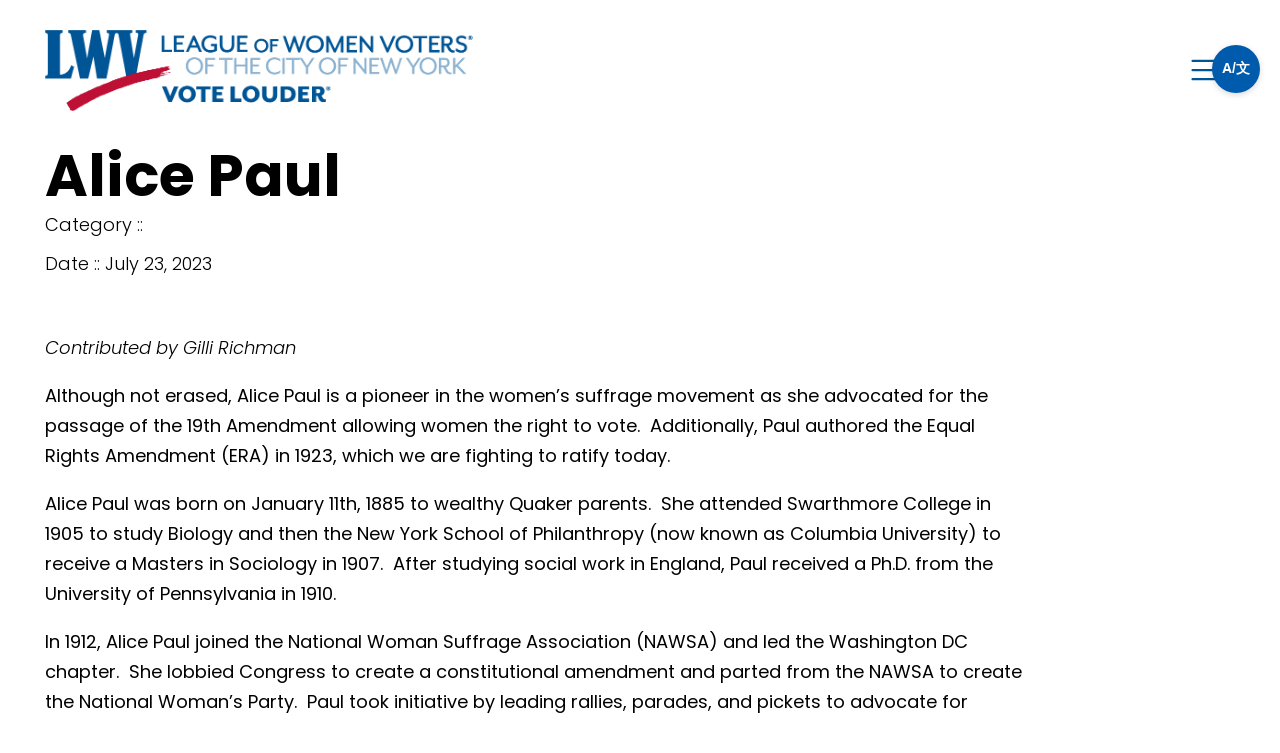

--- FILE ---
content_type: text/html; charset=UTF-8
request_url: https://lwvnyc.org/erased_suffragist/alice-paul/
body_size: 18597
content:
<!doctype html>
<html lang="en-US" class="no-js">
	<head>
		<meta charset="UTF-8">
		<title>  Alice Paul : League of Women Voters of the City of New York</title>

        <link rel="apple-touch-icon" sizes="180x180" href="https://lwvnyc.org/wp-content/themes/lwv-nyc/assets/img/favicon.bak/apple-touch-icon.png">
        <link rel="icon" type="image/png" sizes="32x32" href="https://lwvnyc.org/wp-content/themes/lwv-nyc/assets/img/favicon.bak/favicon-32x32.png">
        <link rel="icon" type="image/png" sizes="16x16" href="https://lwvnyc.org/wp-content/themes/lwv-nyc/assets/img/favicon.bak/favicon-16x16.png">
        <link rel="manifest" href="https://lwvnyc.org/wp-content/themes/lwv-nyc/assets/img/favicon.bak/site.webmanifest">
        <link rel="mask-icon" href="https://lwvnyc.org/wp-content/themes/lwv-nyc/assets/img/favicon.bak/safari-pinned-tab.svg" color="#ffffff">
        <meta name="msapplication-TileColor" content="#da532c">
        <meta name="theme-color" content="#ffffff">

		<link rel="alternate" type="application/rss+xml" title="League of Women Voters of the City of New York" href="/feed/" />

		<meta http-equiv="X-UA-Compatible" content="IE=edge,chrome=1">
		<meta name="viewport" content="width=device-width, initial-scale=1.0">
		<meta name="description" content="#VoteLouder">

        
        
        <style type="text/css">@font-face {font-family:Poppins;font-style:normal;font-weight:300;src:url(/cf-fonts/s/poppins/5.0.11/latin-ext/300/normal.woff2);unicode-range:U+0100-02AF,U+0304,U+0308,U+0329,U+1E00-1E9F,U+1EF2-1EFF,U+2020,U+20A0-20AB,U+20AD-20CF,U+2113,U+2C60-2C7F,U+A720-A7FF;font-display:swap;}@font-face {font-family:Poppins;font-style:normal;font-weight:300;src:url(/cf-fonts/s/poppins/5.0.11/devanagari/300/normal.woff2);unicode-range:U+0900-097F,U+1CD0-1CF9,U+200C-200D,U+20A8,U+20B9,U+25CC,U+A830-A839,U+A8E0-A8FF;font-display:swap;}@font-face {font-family:Poppins;font-style:normal;font-weight:300;src:url(/cf-fonts/s/poppins/5.0.11/latin/300/normal.woff2);unicode-range:U+0000-00FF,U+0131,U+0152-0153,U+02BB-02BC,U+02C6,U+02DA,U+02DC,U+0304,U+0308,U+0329,U+2000-206F,U+2074,U+20AC,U+2122,U+2191,U+2193,U+2212,U+2215,U+FEFF,U+FFFD;font-display:swap;}@font-face {font-family:Poppins;font-style:normal;font-weight:400;src:url(/cf-fonts/s/poppins/5.0.11/latin/400/normal.woff2);unicode-range:U+0000-00FF,U+0131,U+0152-0153,U+02BB-02BC,U+02C6,U+02DA,U+02DC,U+0304,U+0308,U+0329,U+2000-206F,U+2074,U+20AC,U+2122,U+2191,U+2193,U+2212,U+2215,U+FEFF,U+FFFD;font-display:swap;}@font-face {font-family:Poppins;font-style:normal;font-weight:400;src:url(/cf-fonts/s/poppins/5.0.11/latin-ext/400/normal.woff2);unicode-range:U+0100-02AF,U+0304,U+0308,U+0329,U+1E00-1E9F,U+1EF2-1EFF,U+2020,U+20A0-20AB,U+20AD-20CF,U+2113,U+2C60-2C7F,U+A720-A7FF;font-display:swap;}@font-face {font-family:Poppins;font-style:normal;font-weight:400;src:url(/cf-fonts/s/poppins/5.0.11/devanagari/400/normal.woff2);unicode-range:U+0900-097F,U+1CD0-1CF9,U+200C-200D,U+20A8,U+20B9,U+25CC,U+A830-A839,U+A8E0-A8FF;font-display:swap;}@font-face {font-family:Poppins;font-style:normal;font-weight:500;src:url(/cf-fonts/s/poppins/5.0.11/latin-ext/500/normal.woff2);unicode-range:U+0100-02AF,U+0304,U+0308,U+0329,U+1E00-1E9F,U+1EF2-1EFF,U+2020,U+20A0-20AB,U+20AD-20CF,U+2113,U+2C60-2C7F,U+A720-A7FF;font-display:swap;}@font-face {font-family:Poppins;font-style:normal;font-weight:500;src:url(/cf-fonts/s/poppins/5.0.11/devanagari/500/normal.woff2);unicode-range:U+0900-097F,U+1CD0-1CF9,U+200C-200D,U+20A8,U+20B9,U+25CC,U+A830-A839,U+A8E0-A8FF;font-display:swap;}@font-face {font-family:Poppins;font-style:normal;font-weight:500;src:url(/cf-fonts/s/poppins/5.0.11/latin/500/normal.woff2);unicode-range:U+0000-00FF,U+0131,U+0152-0153,U+02BB-02BC,U+02C6,U+02DA,U+02DC,U+0304,U+0308,U+0329,U+2000-206F,U+2074,U+20AC,U+2122,U+2191,U+2193,U+2212,U+2215,U+FEFF,U+FFFD;font-display:swap;}@font-face {font-family:Poppins;font-style:normal;font-weight:600;src:url(/cf-fonts/s/poppins/5.0.11/latin/600/normal.woff2);unicode-range:U+0000-00FF,U+0131,U+0152-0153,U+02BB-02BC,U+02C6,U+02DA,U+02DC,U+0304,U+0308,U+0329,U+2000-206F,U+2074,U+20AC,U+2122,U+2191,U+2193,U+2212,U+2215,U+FEFF,U+FFFD;font-display:swap;}@font-face {font-family:Poppins;font-style:normal;font-weight:600;src:url(/cf-fonts/s/poppins/5.0.11/devanagari/600/normal.woff2);unicode-range:U+0900-097F,U+1CD0-1CF9,U+200C-200D,U+20A8,U+20B9,U+25CC,U+A830-A839,U+A8E0-A8FF;font-display:swap;}@font-face {font-family:Poppins;font-style:normal;font-weight:600;src:url(/cf-fonts/s/poppins/5.0.11/latin-ext/600/normal.woff2);unicode-range:U+0100-02AF,U+0304,U+0308,U+0329,U+1E00-1E9F,U+1EF2-1EFF,U+2020,U+20A0-20AB,U+20AD-20CF,U+2113,U+2C60-2C7F,U+A720-A7FF;font-display:swap;}@font-face {font-family:Poppins;font-style:normal;font-weight:700;src:url(/cf-fonts/s/poppins/5.0.11/devanagari/700/normal.woff2);unicode-range:U+0900-097F,U+1CD0-1CF9,U+200C-200D,U+20A8,U+20B9,U+25CC,U+A830-A839,U+A8E0-A8FF;font-display:swap;}@font-face {font-family:Poppins;font-style:normal;font-weight:700;src:url(/cf-fonts/s/poppins/5.0.11/latin/700/normal.woff2);unicode-range:U+0000-00FF,U+0131,U+0152-0153,U+02BB-02BC,U+02C6,U+02DA,U+02DC,U+0304,U+0308,U+0329,U+2000-206F,U+2074,U+20AC,U+2122,U+2191,U+2193,U+2212,U+2215,U+FEFF,U+FFFD;font-display:swap;}@font-face {font-family:Poppins;font-style:normal;font-weight:700;src:url(/cf-fonts/s/poppins/5.0.11/latin-ext/700/normal.woff2);unicode-range:U+0100-02AF,U+0304,U+0308,U+0329,U+1E00-1E9F,U+1EF2-1EFF,U+2020,U+20A0-20AB,U+20AD-20CF,U+2113,U+2C60-2C7F,U+A720-A7FF;font-display:swap;}@font-face {font-family:Poppins;font-style:italic;font-weight:300;src:url(/cf-fonts/s/poppins/5.0.11/latin-ext/300/italic.woff2);unicode-range:U+0100-02AF,U+0304,U+0308,U+0329,U+1E00-1E9F,U+1EF2-1EFF,U+2020,U+20A0-20AB,U+20AD-20CF,U+2113,U+2C60-2C7F,U+A720-A7FF;font-display:swap;}@font-face {font-family:Poppins;font-style:italic;font-weight:300;src:url(/cf-fonts/s/poppins/5.0.11/devanagari/300/italic.woff2);unicode-range:U+0900-097F,U+1CD0-1CF9,U+200C-200D,U+20A8,U+20B9,U+25CC,U+A830-A839,U+A8E0-A8FF;font-display:swap;}@font-face {font-family:Poppins;font-style:italic;font-weight:300;src:url(/cf-fonts/s/poppins/5.0.11/latin/300/italic.woff2);unicode-range:U+0000-00FF,U+0131,U+0152-0153,U+02BB-02BC,U+02C6,U+02DA,U+02DC,U+0304,U+0308,U+0329,U+2000-206F,U+2074,U+20AC,U+2122,U+2191,U+2193,U+2212,U+2215,U+FEFF,U+FFFD;font-display:swap;}@font-face {font-family:Poppins;font-style:italic;font-weight:400;src:url(/cf-fonts/s/poppins/5.0.11/latin-ext/400/italic.woff2);unicode-range:U+0100-02AF,U+0304,U+0308,U+0329,U+1E00-1E9F,U+1EF2-1EFF,U+2020,U+20A0-20AB,U+20AD-20CF,U+2113,U+2C60-2C7F,U+A720-A7FF;font-display:swap;}@font-face {font-family:Poppins;font-style:italic;font-weight:400;src:url(/cf-fonts/s/poppins/5.0.11/latin/400/italic.woff2);unicode-range:U+0000-00FF,U+0131,U+0152-0153,U+02BB-02BC,U+02C6,U+02DA,U+02DC,U+0304,U+0308,U+0329,U+2000-206F,U+2074,U+20AC,U+2122,U+2191,U+2193,U+2212,U+2215,U+FEFF,U+FFFD;font-display:swap;}@font-face {font-family:Poppins;font-style:italic;font-weight:400;src:url(/cf-fonts/s/poppins/5.0.11/devanagari/400/italic.woff2);unicode-range:U+0900-097F,U+1CD0-1CF9,U+200C-200D,U+20A8,U+20B9,U+25CC,U+A830-A839,U+A8E0-A8FF;font-display:swap;}@font-face {font-family:Poppins;font-style:italic;font-weight:500;src:url(/cf-fonts/s/poppins/5.0.11/devanagari/500/italic.woff2);unicode-range:U+0900-097F,U+1CD0-1CF9,U+200C-200D,U+20A8,U+20B9,U+25CC,U+A830-A839,U+A8E0-A8FF;font-display:swap;}@font-face {font-family:Poppins;font-style:italic;font-weight:500;src:url(/cf-fonts/s/poppins/5.0.11/latin/500/italic.woff2);unicode-range:U+0000-00FF,U+0131,U+0152-0153,U+02BB-02BC,U+02C6,U+02DA,U+02DC,U+0304,U+0308,U+0329,U+2000-206F,U+2074,U+20AC,U+2122,U+2191,U+2193,U+2212,U+2215,U+FEFF,U+FFFD;font-display:swap;}@font-face {font-family:Poppins;font-style:italic;font-weight:500;src:url(/cf-fonts/s/poppins/5.0.11/latin-ext/500/italic.woff2);unicode-range:U+0100-02AF,U+0304,U+0308,U+0329,U+1E00-1E9F,U+1EF2-1EFF,U+2020,U+20A0-20AB,U+20AD-20CF,U+2113,U+2C60-2C7F,U+A720-A7FF;font-display:swap;}@font-face {font-family:Poppins;font-style:italic;font-weight:600;src:url(/cf-fonts/s/poppins/5.0.11/devanagari/600/italic.woff2);unicode-range:U+0900-097F,U+1CD0-1CF9,U+200C-200D,U+20A8,U+20B9,U+25CC,U+A830-A839,U+A8E0-A8FF;font-display:swap;}@font-face {font-family:Poppins;font-style:italic;font-weight:600;src:url(/cf-fonts/s/poppins/5.0.11/latin/600/italic.woff2);unicode-range:U+0000-00FF,U+0131,U+0152-0153,U+02BB-02BC,U+02C6,U+02DA,U+02DC,U+0304,U+0308,U+0329,U+2000-206F,U+2074,U+20AC,U+2122,U+2191,U+2193,U+2212,U+2215,U+FEFF,U+FFFD;font-display:swap;}@font-face {font-family:Poppins;font-style:italic;font-weight:600;src:url(/cf-fonts/s/poppins/5.0.11/latin-ext/600/italic.woff2);unicode-range:U+0100-02AF,U+0304,U+0308,U+0329,U+1E00-1E9F,U+1EF2-1EFF,U+2020,U+20A0-20AB,U+20AD-20CF,U+2113,U+2C60-2C7F,U+A720-A7FF;font-display:swap;}@font-face {font-family:Poppins;font-style:italic;font-weight:700;src:url(/cf-fonts/s/poppins/5.0.11/devanagari/700/italic.woff2);unicode-range:U+0900-097F,U+1CD0-1CF9,U+200C-200D,U+20A8,U+20B9,U+25CC,U+A830-A839,U+A8E0-A8FF;font-display:swap;}@font-face {font-family:Poppins;font-style:italic;font-weight:700;src:url(/cf-fonts/s/poppins/5.0.11/latin/700/italic.woff2);unicode-range:U+0000-00FF,U+0131,U+0152-0153,U+02BB-02BC,U+02C6,U+02DA,U+02DC,U+0304,U+0308,U+0329,U+2000-206F,U+2074,U+20AC,U+2122,U+2191,U+2193,U+2212,U+2215,U+FEFF,U+FFFD;font-display:swap;}@font-face {font-family:Poppins;font-style:italic;font-weight:700;src:url(/cf-fonts/s/poppins/5.0.11/latin-ext/700/italic.woff2);unicode-range:U+0100-02AF,U+0304,U+0308,U+0329,U+1E00-1E9F,U+1EF2-1EFF,U+2020,U+20A0-20AB,U+20AD-20CF,U+2113,U+2C60-2C7F,U+A720-A7FF;font-display:swap;}</style>

		<meta name='robots' content='max-image-preview:large' />
	<style>img:is([sizes="auto" i], [sizes^="auto," i]) { contain-intrinsic-size: 3000px 1500px }</style>
	<script type="1d266af3aa46ac8348e96238-text/javascript">window._wca = window._wca || [];</script>
<link rel='dns-prefetch' href='//stats.wp.com' />
<link rel='dns-prefetch' href='//www.googletagmanager.com' />
<style id='classic-theme-styles-inline-css' type='text/css'>
/*! This file is auto-generated */
.wp-block-button__link{color:#fff;background-color:#32373c;border-radius:9999px;box-shadow:none;text-decoration:none;padding:calc(.667em + 2px) calc(1.333em + 2px);font-size:1.125em}.wp-block-file__button{background:#32373c;color:#fff;text-decoration:none}
</style>
<style id='tropicalista-pdfembed-style-inline-css' type='text/css'>
.wp-block-tropicalista-pdfembed{height:500px}

</style>
<style id='pdfp-pdfposter-style-inline-css' type='text/css'>
.wp-block-pdfp-pdf-poster{overflow:hidden}.pdfp_wrapper .pdf{position:relative}.pdfp_wrapper.pdfp_popup_enabled .iframe_wrapper{display:none}.pdfp_wrapper.pdfp_popup_enabled .iframe_wrapper:fullscreen{display:block}.pdfp_wrapper .iframe_wrapper{height:100%;width:100%}.pdfp_wrapper .iframe_wrapper:fullscreen iframe{height:100vh!important}.pdfp_wrapper .iframe_wrapper iframe{width:100%}.pdfp_wrapper .iframe_wrapper .close{background:#fff;border:1px solid #ddd;border-radius:3px;color:#222;cursor:pointer;display:none;font-family:sans-serif;font-size:36px;line-height:100%;padding:0 7px;position:absolute;right:12px;top:35px;z-index:9999}.pdfp_wrapper .iframe_wrapper:fullscreen .close{display:block}.pdfp_wrapper .pdfp_fullscreen_close{display:none}.pdfp_wrapper.pdfp_fullscreen_opened .pdfp_fullscreen_close{align-items:center;background:#fff;border-radius:3px;color:#222;cursor:pointer;display:flex;font-size:35px;height:30px;justify-content:center;overflow:hidden;padding-bottom:4px;position:fixed;right:20px;top:20px;width:32px}.pdfp_wrapper.pdfp_fullscreen_opened .pdfp_fullscreen_overlay{background:#2229;height:100%;left:0;position:fixed;top:0;width:100%}.pdfp_wrapper.pdfp_fullscreen_opened .iframe_wrapper{display:block;height:90vh;left:50%;max-width:95%;position:fixed;top:50%;transform:translate(-50%,-50%);width:900px;z-index:99999999999}.pdfp_wrapper iframe{border:none;outline:none}.pdfp-adobe-viewer{border:1px solid #ddd;border-radius:3px;cursor:pointer;outline:none;text-decoration:none}.pdfp_download{margin-right:15px}.cta_wrapper{display:flex;gap:10px;margin-bottom:10px;text-align:left}.cta_wrapper a{text-decoration:none!important}.cta_wrapper button{cursor:pointer}.pdfp_wrapper p{margin:10px 0;text-align:center}.popout-disabled{height:50px;position:absolute;right:12px;top:12px;width:50px}.pdfp_wrapper iframe{max-width:100%}.ViewSDK_hideOverflow[data-align=center]{margin-left:auto;margin-right:auto}.ViewSDK_hideOverflow[data-align=left]{margin-right:auto}.ViewSDK_hideOverflow[data-align=right]{margin-left:auto}@media screen and (max-width:768px){.pdfp_wrapper iframe{height:calc(100vw + 120px)}}@media screen and (max-width:576px){.cta_wrapper .pdfp_download{margin-bottom:10px;margin-right:0}.cta_wrapper .pdfp_download button{margin-right:0!important}.cta_wrapper{align-items:center;display:flex;flex-direction:column}}
.pdfp_wrapper .pdf{position:relative}.pdfp_wrapper .iframe_wrapper{height:100%;width:100%}.pdfp_wrapper .iframe_wrapper:fullscreen iframe{height:100vh!important}.pdfp_wrapper .iframe_wrapper iframe{width:100%}.pdfp_wrapper .iframe_wrapper .close{background:#fff;border:1px solid #ddd;border-radius:3px;color:#222;cursor:pointer;display:none;font-family:sans-serif;font-size:36px;line-height:100%;padding:0 7px;position:absolute;right:12px;top:35px;z-index:9999}.pdfp_wrapper .iframe_wrapper:fullscreen .close{display:block}.pdfp-adobe-viewer{border:1px solid #ddd;border-radius:3px;cursor:pointer;outline:none;text-decoration:none}.pdfp_download{margin-right:15px}.cta_wrapper{margin-bottom:10px}.pdfp_wrapper p{margin:10px 0;text-align:center}.popout-disabled{height:50px;position:absolute;right:12px;top:12px;width:50px}@media screen and (max-width:768px){.pdfp_wrapper iframe{height:calc(100vw + 120px)}}.ViewSDK_hideOverflow[data-align=center]{margin-left:auto;margin-right:auto}.ViewSDK_hideOverflow[data-align=left]{margin-right:auto}.ViewSDK_hideOverflow[data-align=right]{margin-left:auto}@media screen and (max-width:768px){.pdfp_wrapper iframe{height:calc(100vw + 120px)!important}}@media screen and (max-width:576px){.cta_wrapper .pdfp_download{margin-bottom:10px;margin-right:0}.cta_wrapper .pdfp_download button{margin-right:0!important}.cta_wrapper{align-items:center;display:flex;flex-direction:column}}.ViewSDK_fullScreenPDFViewer{background-color:#474747}.ViewSDK_fullScreenPDFViewer iframe{background:green;border:none;display:block;height:90%!important;margin:auto;max-width:1320px;position:relative;top:5%;width:90%!important}

</style>
<link rel="stylesheet" href="/wp-includes/js/mediaelement/mediaelementplayer-legacy.min.css"><link rel="stylesheet" href="/wp-includes/js/mediaelement/wp-mediaelement.min.css"><style id='jetpack-sharing-buttons-style-inline-css' type='text/css'>
.jetpack-sharing-buttons__services-list{display:flex;flex-direction:row;flex-wrap:wrap;gap:0;list-style-type:none;margin:5px;padding:0}.jetpack-sharing-buttons__services-list.has-small-icon-size{font-size:12px}.jetpack-sharing-buttons__services-list.has-normal-icon-size{font-size:16px}.jetpack-sharing-buttons__services-list.has-large-icon-size{font-size:24px}.jetpack-sharing-buttons__services-list.has-huge-icon-size{font-size:36px}@media print{.jetpack-sharing-buttons__services-list{display:none!important}}.editor-styles-wrapper .wp-block-jetpack-sharing-buttons{gap:0;padding-inline-start:0}ul.jetpack-sharing-buttons__services-list.has-background{padding:1.25em 2.375em}
</style>
<style id='global-styles-inline-css' type='text/css'>
:root{--wp--preset--aspect-ratio--square: 1;--wp--preset--aspect-ratio--4-3: 4/3;--wp--preset--aspect-ratio--3-4: 3/4;--wp--preset--aspect-ratio--3-2: 3/2;--wp--preset--aspect-ratio--2-3: 2/3;--wp--preset--aspect-ratio--16-9: 16/9;--wp--preset--aspect-ratio--9-16: 9/16;--wp--preset--color--black: #000000;--wp--preset--color--cyan-bluish-gray: #abb8c3;--wp--preset--color--white: #ffffff;--wp--preset--color--pale-pink: #f78da7;--wp--preset--color--vivid-red: #cf2e2e;--wp--preset--color--luminous-vivid-orange: #ff6900;--wp--preset--color--luminous-vivid-amber: #fcb900;--wp--preset--color--light-green-cyan: #7bdcb5;--wp--preset--color--vivid-green-cyan: #00d084;--wp--preset--color--pale-cyan-blue: #8ed1fc;--wp--preset--color--vivid-cyan-blue: #0693e3;--wp--preset--color--vivid-purple: #9b51e0;--wp--preset--gradient--vivid-cyan-blue-to-vivid-purple: linear-gradient(135deg,rgba(6,147,227,1) 0%,rgb(155,81,224) 100%);--wp--preset--gradient--light-green-cyan-to-vivid-green-cyan: linear-gradient(135deg,rgb(122,220,180) 0%,rgb(0,208,130) 100%);--wp--preset--gradient--luminous-vivid-amber-to-luminous-vivid-orange: linear-gradient(135deg,rgba(252,185,0,1) 0%,rgba(255,105,0,1) 100%);--wp--preset--gradient--luminous-vivid-orange-to-vivid-red: linear-gradient(135deg,rgba(255,105,0,1) 0%,rgb(207,46,46) 100%);--wp--preset--gradient--very-light-gray-to-cyan-bluish-gray: linear-gradient(135deg,rgb(238,238,238) 0%,rgb(169,184,195) 100%);--wp--preset--gradient--cool-to-warm-spectrum: linear-gradient(135deg,rgb(74,234,220) 0%,rgb(151,120,209) 20%,rgb(207,42,186) 40%,rgb(238,44,130) 60%,rgb(251,105,98) 80%,rgb(254,248,76) 100%);--wp--preset--gradient--blush-light-purple: linear-gradient(135deg,rgb(255,206,236) 0%,rgb(152,150,240) 100%);--wp--preset--gradient--blush-bordeaux: linear-gradient(135deg,rgb(254,205,165) 0%,rgb(254,45,45) 50%,rgb(107,0,62) 100%);--wp--preset--gradient--luminous-dusk: linear-gradient(135deg,rgb(255,203,112) 0%,rgb(199,81,192) 50%,rgb(65,88,208) 100%);--wp--preset--gradient--pale-ocean: linear-gradient(135deg,rgb(255,245,203) 0%,rgb(182,227,212) 50%,rgb(51,167,181) 100%);--wp--preset--gradient--electric-grass: linear-gradient(135deg,rgb(202,248,128) 0%,rgb(113,206,126) 100%);--wp--preset--gradient--midnight: linear-gradient(135deg,rgb(2,3,129) 0%,rgb(40,116,252) 100%);--wp--preset--font-size--small: 13px;--wp--preset--font-size--medium: 20px;--wp--preset--font-size--large: 36px;--wp--preset--font-size--x-large: 42px;--wp--preset--spacing--20: 0.44rem;--wp--preset--spacing--30: 0.67rem;--wp--preset--spacing--40: 1rem;--wp--preset--spacing--50: 1.5rem;--wp--preset--spacing--60: 2.25rem;--wp--preset--spacing--70: 3.38rem;--wp--preset--spacing--80: 5.06rem;--wp--preset--shadow--natural: 6px 6px 9px rgba(0, 0, 0, 0.2);--wp--preset--shadow--deep: 12px 12px 50px rgba(0, 0, 0, 0.4);--wp--preset--shadow--sharp: 6px 6px 0px rgba(0, 0, 0, 0.2);--wp--preset--shadow--outlined: 6px 6px 0px -3px rgba(255, 255, 255, 1), 6px 6px rgba(0, 0, 0, 1);--wp--preset--shadow--crisp: 6px 6px 0px rgba(0, 0, 0, 1);}:where(.is-layout-flex){gap: 0.5em;}:where(.is-layout-grid){gap: 0.5em;}body .is-layout-flex{display: flex;}.is-layout-flex{flex-wrap: wrap;align-items: center;}.is-layout-flex > :is(*, div){margin: 0;}body .is-layout-grid{display: grid;}.is-layout-grid > :is(*, div){margin: 0;}:where(.wp-block-columns.is-layout-flex){gap: 2em;}:where(.wp-block-columns.is-layout-grid){gap: 2em;}:where(.wp-block-post-template.is-layout-flex){gap: 1.25em;}:where(.wp-block-post-template.is-layout-grid){gap: 1.25em;}.has-black-color{color: var(--wp--preset--color--black) !important;}.has-cyan-bluish-gray-color{color: var(--wp--preset--color--cyan-bluish-gray) !important;}.has-white-color{color: var(--wp--preset--color--white) !important;}.has-pale-pink-color{color: var(--wp--preset--color--pale-pink) !important;}.has-vivid-red-color{color: var(--wp--preset--color--vivid-red) !important;}.has-luminous-vivid-orange-color{color: var(--wp--preset--color--luminous-vivid-orange) !important;}.has-luminous-vivid-amber-color{color: var(--wp--preset--color--luminous-vivid-amber) !important;}.has-light-green-cyan-color{color: var(--wp--preset--color--light-green-cyan) !important;}.has-vivid-green-cyan-color{color: var(--wp--preset--color--vivid-green-cyan) !important;}.has-pale-cyan-blue-color{color: var(--wp--preset--color--pale-cyan-blue) !important;}.has-vivid-cyan-blue-color{color: var(--wp--preset--color--vivid-cyan-blue) !important;}.has-vivid-purple-color{color: var(--wp--preset--color--vivid-purple) !important;}.has-black-background-color{background-color: var(--wp--preset--color--black) !important;}.has-cyan-bluish-gray-background-color{background-color: var(--wp--preset--color--cyan-bluish-gray) !important;}.has-white-background-color{background-color: var(--wp--preset--color--white) !important;}.has-pale-pink-background-color{background-color: var(--wp--preset--color--pale-pink) !important;}.has-vivid-red-background-color{background-color: var(--wp--preset--color--vivid-red) !important;}.has-luminous-vivid-orange-background-color{background-color: var(--wp--preset--color--luminous-vivid-orange) !important;}.has-luminous-vivid-amber-background-color{background-color: var(--wp--preset--color--luminous-vivid-amber) !important;}.has-light-green-cyan-background-color{background-color: var(--wp--preset--color--light-green-cyan) !important;}.has-vivid-green-cyan-background-color{background-color: var(--wp--preset--color--vivid-green-cyan) !important;}.has-pale-cyan-blue-background-color{background-color: var(--wp--preset--color--pale-cyan-blue) !important;}.has-vivid-cyan-blue-background-color{background-color: var(--wp--preset--color--vivid-cyan-blue) !important;}.has-vivid-purple-background-color{background-color: var(--wp--preset--color--vivid-purple) !important;}.has-black-border-color{border-color: var(--wp--preset--color--black) !important;}.has-cyan-bluish-gray-border-color{border-color: var(--wp--preset--color--cyan-bluish-gray) !important;}.has-white-border-color{border-color: var(--wp--preset--color--white) !important;}.has-pale-pink-border-color{border-color: var(--wp--preset--color--pale-pink) !important;}.has-vivid-red-border-color{border-color: var(--wp--preset--color--vivid-red) !important;}.has-luminous-vivid-orange-border-color{border-color: var(--wp--preset--color--luminous-vivid-orange) !important;}.has-luminous-vivid-amber-border-color{border-color: var(--wp--preset--color--luminous-vivid-amber) !important;}.has-light-green-cyan-border-color{border-color: var(--wp--preset--color--light-green-cyan) !important;}.has-vivid-green-cyan-border-color{border-color: var(--wp--preset--color--vivid-green-cyan) !important;}.has-pale-cyan-blue-border-color{border-color: var(--wp--preset--color--pale-cyan-blue) !important;}.has-vivid-cyan-blue-border-color{border-color: var(--wp--preset--color--vivid-cyan-blue) !important;}.has-vivid-purple-border-color{border-color: var(--wp--preset--color--vivid-purple) !important;}.has-vivid-cyan-blue-to-vivid-purple-gradient-background{background: var(--wp--preset--gradient--vivid-cyan-blue-to-vivid-purple) !important;}.has-light-green-cyan-to-vivid-green-cyan-gradient-background{background: var(--wp--preset--gradient--light-green-cyan-to-vivid-green-cyan) !important;}.has-luminous-vivid-amber-to-luminous-vivid-orange-gradient-background{background: var(--wp--preset--gradient--luminous-vivid-amber-to-luminous-vivid-orange) !important;}.has-luminous-vivid-orange-to-vivid-red-gradient-background{background: var(--wp--preset--gradient--luminous-vivid-orange-to-vivid-red) !important;}.has-very-light-gray-to-cyan-bluish-gray-gradient-background{background: var(--wp--preset--gradient--very-light-gray-to-cyan-bluish-gray) !important;}.has-cool-to-warm-spectrum-gradient-background{background: var(--wp--preset--gradient--cool-to-warm-spectrum) !important;}.has-blush-light-purple-gradient-background{background: var(--wp--preset--gradient--blush-light-purple) !important;}.has-blush-bordeaux-gradient-background{background: var(--wp--preset--gradient--blush-bordeaux) !important;}.has-luminous-dusk-gradient-background{background: var(--wp--preset--gradient--luminous-dusk) !important;}.has-pale-ocean-gradient-background{background: var(--wp--preset--gradient--pale-ocean) !important;}.has-electric-grass-gradient-background{background: var(--wp--preset--gradient--electric-grass) !important;}.has-midnight-gradient-background{background: var(--wp--preset--gradient--midnight) !important;}.has-small-font-size{font-size: var(--wp--preset--font-size--small) !important;}.has-medium-font-size{font-size: var(--wp--preset--font-size--medium) !important;}.has-large-font-size{font-size: var(--wp--preset--font-size--large) !important;}.has-x-large-font-size{font-size: var(--wp--preset--font-size--x-large) !important;}
:where(.wp-block-post-template.is-layout-flex){gap: 1.25em;}:where(.wp-block-post-template.is-layout-grid){gap: 1.25em;}
:where(.wp-block-columns.is-layout-flex){gap: 2em;}:where(.wp-block-columns.is-layout-grid){gap: 2em;}
:root :where(.wp-block-pullquote){font-size: 1.5em;line-height: 1.6;}
</style>
<link rel="stylesheet" href="/wp-content/plugins/pdf-poster-pro/build/public.css"><link rel="stylesheet" href="/wp-content/plugins/woocommerce/assets/css/woocommerce-layout.css"><style id='woocommerce-layout-inline-css' type='text/css'>

	.infinite-scroll .woocommerce-pagination {
		display: none;
	}
</style>
<link rel="stylesheet" href="/wp-content/plugins/woocommerce/assets/css/woocommerce-smallscreen.css" media="only screen and (max-width: 768px)"><link rel="stylesheet" href="/wp-content/plugins/woocommerce/assets/css/woocommerce.css"><style id='woocommerce-inline-inline-css' type='text/css'>
.woocommerce form .form-row .required { visibility: visible; }
</style>
<link rel="stylesheet" href="/wp-content/themes/lwv-nyc/vendors/@fancyapps/ui/dist/fancybox.css"><link rel="stylesheet" href="/wp-content/themes/lwv-nyc/vendors/image-compare-viewer/dist/image-compare-viewer.min.css"><link rel="stylesheet" href="/wp-content/themes/lwv-nyc/vendors/slick-carousel/slick/slick.css"><link rel="stylesheet" href="/wp-content/themes/lwv-nyc/vendors/slick-carousel/slick/slick-theme.css"><link rel="stylesheet" href="/wp-content/themes/lwv-nyc/vendors/bootstrap-icons/font/bootstrap-icons.css"><link rel="stylesheet" href="/wp-content/themes/lwv-nyc/assets/css/main.css"><meta name="generator" content="Site Kit by Google 1.170.0" /><!-- Floating Translate Button with Inline Icon -->
<!-- Floating Translate Button -->
<button id="floating-translate-button"
        aria-label="Translate this site"
        title="Translate this site"
        role="button"
        tabindex="0">
  <svg xmlns="http://www.w3.org/2000/svg"
     viewBox="0 0 48 48"
     width="28"
     height="28"
     role="img"
     aria-hidden="true"
     focusable="false">
  <text x="24"
        y="24"
        text-anchor="middle"
        dominant-baseline="middle"
        font-size="24"
        font-weight="bold"
        font-family="Arial, sans-serif"
        fill="white">A/文</text>
</svg>
</button>

<!-- Language Dropdown Box -->
<div id="floating-translate-box"
     role="dialog"
     aria-label="Language selection dialog"
     aria-modal="false">
  <div id="google_translate_element"></div>
</div>

<!-- Google Translate Scripts -->
<script type="1d266af3aa46ac8348e96238-text/javascript">
  function googleTranslateElementInit() {
    new google.translate.TranslateElement({
      pageLanguage: 'en',
      layout: google.translate.TranslateElement.InlineLayout.HORIZONTAL
    }, 'google_translate_element');
  }
</script>
<script src="//translate.google.com/translate_a/element.js?cb=googleTranslateElementInit" type="1d266af3aa46ac8348e96238-text/javascript"></script>        <style>
                    </style>
	<style>img#wpstats{display:none}</style>
			<noscript><style>.woocommerce-product-gallery{ opacity: 1 !important; }</style></noscript>
	<link rel="icon" href="/wp-content/uploads/2022/11/cropped-android-chrome-512x512-1-32x32.png" sizes="32x32">
<link rel="icon" href="/wp-content/uploads/2022/11/cropped-android-chrome-512x512-1-192x192.png" sizes="192x192">
<link rel="apple-touch-icon" href="/wp-content/uploads/2022/11/cropped-android-chrome-512x512-1-180x180.png">
<meta name="msapplication-TileImage" content="/wp-content/uploads/2022/11/cropped-android-chrome-512x512-1-270x270.png">
		<style type="text/css" id="wp-custom-css">
			.home  a.h2.text-decoration-none.purple {
    margin-right: 14%;
}
.home .section-banner .banner-image-wrap {
    width: auto;
}
.home a.h2.text-decoration-none.purple span {
    padding: 0 18px 0 20px;
}
.home .section-banner .text-wrap p {
    margin-right: 6%;
}
@media(min-width:1600px)
{
	.home a.h2.text-decoration-none.purple {
    margin-right: 28%;
}
}
.page-id-797 figure.aligncenter {
    text-align: center;
}
.youtube-video {
    margin: 0 auto;
    width: 85%;
}


@media(max-width:767px){
iframe.video-frame {
    height: 211px !important;
}
}

li.d-none.d-xl-block.nav-item.menu-item.menu-item-has-children.menu-events-meetings, li.d-none.d-xl-block.nav-item.menu-item.menu-donate {
    display: block !important;
}
.pdfp_wrapper iframe{
	border: none!important;
}

/* Begin custom styles for Google translate button and related functionality */

/* Translate Button (Top Right) */
#floating-translate-button {
  position: fixed;
  top: 45px;
  right: 20px;
  width: 48px;
  height: 48px;
  background-color: #005BAC;
  color: #fff;
  border: none;
  border-radius: 50%;
  cursor: pointer;
  z-index: 9999;
  box-shadow: 0 2px 6px rgba(0, 0, 0, 0.15);
  transition: transform 0.2s ease, background 0.3s ease;
  display: flex;
  align-items: center;
  justify-content: center;
}

#floating-translate-button:hover {
  background-color: #003f7f;
  transform: scale(1.05);
}

#floating-translate-button:focus {
  outline: 2px solid #fff;
  outline-offset: 2px;
}

/* Translate Dropdown */
#floating-translate-box {
  position: fixed;
  top: 110px;
  right: 20px;
  background: #fff;
  padding: 10px;
  border-radius: 8px;
  box-shadow: 0 4px 12px rgba(0,0,0,0.25);
  display: none;
  z-index: 9999;
}

#floating-translate-box select {
  width: 100%;
  padding: 6px;
  font-size: 14px;
}

/* Reduce Google Branding */
.goog-logo-link {
  display: none !important;
}
.goog-te-gadget {
  font-size: 0.75rem !important;
  opacity: 0.6 !important;
  font-family: inherit !important;
  padding-top: 4px;
}
.goog-te-combo {
  font-size: 14px !important;
  padding: 6px !important;
  border: 1px solid #ccc !important;
  border-radius: 4px !important;
  color: #000 !important;
  background-color: #fff !important;
  max-height: 300px !important;
  overflow-y: auto !important;
}

/* Mobile layout adjustments */
@media (max-width: 768px) {
  #floating-translate-button {
    top: 30px;
    right: 72px;
  }

  #floating-translate-box {
    top: 76px;
    right: 72px;
  }
}

/* Scrollable dropdown enhancements */
.language-selector-dropdown {
  max-height: 300px !important;
  overflow-y: scroll !important;
  scrollbar-width: thin;
  scrollbar-color: #999 #f1f1f1;
}

.language-selector-dropdown::-webkit-scrollbar {
  width: 8px;
}

.language-selector-dropdown::-webkit-scrollbar-thumb {
  background-color: #999;
  border-radius: 4px;
}

.language-selector-dropdown::-webkit-scrollbar-track {
  background-color: #f1f1f1;
}

.language-selector-wrapper {
  position: relative;
}

.language-scroll-fade {
  position: absolute;
  bottom: 0;
  left: 0;
  right: 0;
  height: 30px;
  background: linear-gradient(to bottom, transparent, white);
  pointer-events: none;
}		</style>
		
	</head>
	<body class="wp-singular erased_suffragist-template-default single single-erased_suffragist postid-1184 wp-custom-logo wp-theme-lwv-nyc theme-lwv-nyc woocommerce-no-js alice-paul">
		
				<!-- wrapper -->
		<div class="wrapper">

            <!-- header -->
            <header class="header bg-white" role="banner">
                <div class="container">
                    <nav class="navbar navbar-expand-xxl">
                        <a class="navbar-brand d-flex align-items-center" href="/">
                           							<img src="/wp-content/uploads/2024/08/cropped-LWVNYC_NEW-LOGO-2024_VOTE-LOUDER-R-sans_rgb_150.png" class="logo w-100 h-auto" alt="Logo">
                        </a>

                        <button class="navbar-toggler" type="button" data-bs-toggle="collapse" data-bs-target="#navbarNav" aria-controls="navbarNav" aria-expanded="false" aria-label="Toggle navigation">
                            <span class="navbar-toggler-icon"></span>
                        </button>

                        <div class="justify-content-end collapse navbar-collapse" id="navbarNav">
                            <ul class="navbar-nav align-items-center">
                                <li class="text-lightblue nav-item menu-item menu-item-has-children menu-about-us"><a href="https://lwvnyc.org/about/" class="nav-link">about us</a>
<ul class="sub-menu">
	<li class="nav-item menu-item menu-about-us"><a href="/about/#about" class="nav-link">About Us</a></li>
	<li class="nav-item menu-item menu-meet-the-team"><a href="/about/#team" class="nav-link">Meet The Team</a></li>
	<li class="nav-item menu-item menu-newsletters"><a href="/about/#newsletter" class="nav-link">Newsletters</a></li>
	<li class="nav-item menu-item menu-online-league-resources"><a href="/about/#resources" class="nav-link">Online League Resources</a></li>
	<li class="nav-item menu-item menu-vote-store"><a href="/about/#vote-store" class="nav-link">Vote Store</a></li>
</ul>
</li>
<li class="text-blue nav-item menu-item menu-item-has-children menu-our-impact"><a href="https://lwvnyc.org/our-impact/" class="nav-link">our impact</a>
<ul class="sub-menu">
	<li class="nav-item menu-item menu-issues-committees"><a href="/our-impact/#issues-committees" class="nav-link">Issues &#038; Committees</a></li>
	<li class="nav-item menu-item menu-dei"><a href="/our-impact/#dei" class="nav-link">DEI</a></li>
	<li class="nav-item menu-item menu-our-history"><a href="/our-impact/#our-history" class="nav-link">Our History</a></li>
	<li class="nav-item menu-item menu-erased-suffragist-project"><a href="/our-impact/#erased-suffragist-project" class="nav-link">Erased Suffragist Project</a></li>
	<li class="nav-item menu-item menu-reports"><a href="/our-impact/#reports" class="nav-link">Reports</a></li>
	<li class="nav-item menu-item menu-the-league-in-the-news"><a href="/our-impact/#league-news" class="nav-link">The League In The News</a></li>
</ul>
</li>
<li class="text-red nav-item menu-item menu-item-has-children menu-take-action"><a href="https://lwvnyc.org/take-action/" class="nav-link">take action</a>
<ul class="sub-menu">
	<li class="nav-item menu-item menu-get-involved"><a href="/take-action/#get-involved" class="nav-link">Get Involved</a></li>
	<li class="nav-item menu-item menu-volunteer"><a href="https://lwvnyc.org/volunteer/" class="nav-link">Volunteer</a></li>
	<li class="nav-item menu-item menu-request-a-speaker"><a href="/take-action/#request-speaker" class="nav-link">Request A Speaker</a></li>
	<li class="nav-item menu-item menu-corporate-volunteerism"><a href="/take-action/#volunteerism" class="nav-link">Corporate Volunteerism</a></li>
	<li class="nav-item menu-item menu-contact-your-elected-officials"><a href="/take-action/#contact-your-elected-officials" class="nav-link">Contact Your Elected Officials</a></li>
	<li class="nav-item menu-item menu-civic-explainers"><a href="https://lwvnyc.org/civic-explainers/" class="nav-link">Civic Explainers</a></li>
	<li class="nav-item menu-item menu-internships"><a href="https://lwvnyc.org/internships/" class="nav-link">Internships</a></li>
</ul>
</li>
<li class="d-none d-xl-block nav-item menu-item menu-item-has-children menu-events-meetings"><a href="https://lwvnyc.org/events/" class="nav-link">events &#038; meetings</a>
<ul class="sub-menu">
	<li class="nav-item menu-item menu-events-meetings"><a href="https://lwvnyc.org/events/" class="nav-link">events &#038; meetings</a></li>
	<li class="nav-item menu-item menu-constitution-day-2025"><a href="https://lwvnyc.org/constitutionday-2025/" class="nav-link">Constitution Day 2025</a></li>
	<li class="nav-item menu-item menu-2025-tribute-awards"><a href="https://lwvnyc.org/2025-tribute-awards/" class="nav-link">2025 Tribute Awards</a></li>
	<li class="nav-item menu-item menu-past-events"><a href="https://lwvnyc.org/our-impact/#reports" class="nav-link">Past Events</a></li>
</ul>
</li>
<li class="text-purple nav-item menu-item menu-item-has-children menu-vote"><a href="/vote/" class="nav-link">vote</a>
<ul class="sub-menu">
	<li class="nav-item menu-item menu-vote"><a href="/vote/#vote" class="nav-link">Vote</a></li>
	<li class="nav-item menu-item menu-register"><a href="/vote/#register" class="nav-link">Register</a></li>
	<li class="nav-item menu-item menu-learn-more"><a href="/vote/#learn" class="nav-link">Learn More</a></li>
	<li class="nav-item menu-item menu-election-dates-calendar"><a href="https://lwvnyc.org/vote/election-dates-calendar/" class="nav-link">Election Dates Calendar</a></li>
	<li class="nav-item menu-item menu-what-is-ranked-choice-voting"><a href="https://lwvnyc.org/ranked-choice-voting/" class="nav-link">What is Ranked Choice Voting?</a></li>
	<li class="nav-item menu-item menu-who-makes-nyc-run"><a href="https://lwvnyc.org/who-makes-nyc-run/" class="nav-link">Who Makes NYC Run?</a></li>
</ul>
</li>
<li class="d-none d-xl-block nav-item menu-item menu-donate"><a href="https://lwvnyc.org/donate/" class="nav-link">donate</a></li>
<li class="text-red nav-item menu-item menu-join"><a href="https://lwvnyc.org/join/" class="nav-link">join</a></li>
                                <li class="nav-item nav-item-search">
                                    <form method="get" action="https://lwvnyc.org" class="header-search">
                                        <input type="search" name="s" class="header-search-input" placeholder="Search">
                                        <button class="header-search-button">
                                            <svg height="512px" id="Layer_1" style="enable-background:new 0 0 512 512;"
                                                 version="1.1" viewBox="0 0 512 512" width="512px" xml:space="preserve"
                                                 xmlns="http://www.w3.org/2000/svg"
                                                 xmlns:xlink="http://www.w3.org/1999/xlink">
                                                <path d="M344.5,298c15-23.6,23.8-51.6,23.8-81.7c0-84.1-68.1-152.3-152.1-152.3C132.1,64,64,132.2,64,216.3  c0,84.1,68.1,152.3,152.1,152.3c30.5,0,58.9-9,82.7-24.4l6.9-4.8L414.3,448l33.7-34.3L339.5,305.1L344.5,298z M301.4,131.2  c22.7,22.7,35.2,52.9,35.2,85c0,32.1-12.5,62.3-35.2,85c-22.7,22.7-52.9,35.2-85,35.2c-32.1,0-62.3-12.5-85-35.2  c-22.7-22.7-35.2-52.9-35.2-85c0-32.1,12.5-62.3,35.2-85c22.7-22.7,52.9-35.2,85-35.2C248.5,96,278.7,108.5,301.4,131.2z"/>
                                            </svg>
                                        </button>
                                    </form>
                                </li>
                            </ul>
                        </div>
                    </nav>
                </div>
            </header>
            <!-- /header -->
            
	<main role="main" aria-label="Content">


        
            <section class="section section-page">
                <div class="section-hero section-page-hero">
                    <div class="hero-background-inner mask"
                         data-jarallax
                         data-speed="0.5"
                         style="background-image: url('/wp-content/uploads/2023/07/Alice-Paul.png')">
                    </div>
                </div>
                <div class="container">
                    <div class="row">
                        <div class="col-12 col-xl-10">

                            <article id="post-1184" class="post-1184 erased_suffragist type-erased_suffragist status-publish has-post-thumbnail hentry">

                                <h1 class="section-page_title my-0">Alice Paul</h1>

                                <div class="article-background">
                                    <!-- post details -->
                                    <span class="post-details-item d-block mb-2">
                                        Category ::                                         <span class="color-red">
                                                                                    </span>
                                    </span>
                                    <span class="post-details-item d-block mb-5">
                                        <time datetime="2023-07-23">
                                            Date ::                                             <span class="color-red">
                                                July 23, 2023                                            </span>
                                        </time>
                                    </span>
                                    <!-- /post details -->

                                    <p><em>Contributed by Gilli Richman</em></p>
<p><span style="font-weight: 400;">Although not erased, Alice Paul is a pioneer in the women&#8217;s suffrage movement as she advocated for the passage of the 19th Amendment allowing women the right to vote.  Additionally, Paul authored the Equal Rights Amendment (ERA) in 1923, which we are fighting to ratify today.  </span></p>
<p><span style="font-weight: 400;">Alice Paul was born on January 11th, 1885 to wealthy Quaker parents.  She attended Swarthmore College in 1905 to study Biology and then the New York School of Philanthropy (now known as Columbia University) to receive a Masters in Sociology in 1907.  After studying social work in England, Paul received a Ph.D. from the University of Pennsylvania in 1910.  </span></p>
<p><span style="font-weight: 400;">In 1912, Alice Paul joined the National Woman Suffrage Association (NAWSA) and led the Washington DC chapter.  She lobbied Congress to create a constitutional amendment and parted from the NAWSA to create the National Woman’s Party.  Paul took initiative by leading rallies, parades, and pickets to advocate for women&#8217;s suffrage.  One of Paul’s greatest accomplishments is known as the Women’s Suffrage Parade in Washington.  On March 3, 1913, around 8,000 women gathered to march down Pennsylvania Avenue from the Capitol to the White House with banners and floats on the day before the inauguration of Woodrow Wilson.  Fourteen days later, Paul met with President Wilson to push for women’s right to vote but was told that it was not the right time to introduce women&#8217;s suffrage as a new amendment to the Constitution.  To counter that idea, Paul founded the Congressional Union for Woman Suffrage which specifically targeted Congress.  Paul organized over 1,000 women to protest outside the White House in 1917, for eighteen months, with the goal of gaining elected officials&#8217; attention to create change and allow women the right to vote.  She was jailed for seven months because the police arrested women to try and end the picketing.  While in jail, Paul organized a hunger strike which gained the media&#8217;s attention and garnered further support for the women&#8217;s suffrage movement.  In 1918, President Wilson declared his support for women&#8217;s suffrage and then the 19th Amendment was ratified in 1920.  Paul’s leadership and advocacy inspired thousands of women to join the fight for equality and women&#8217;s suffrage.  </span></p>
<p><span style="font-weight: 400;">After women gained the right to vote, Alice Paul, along with the National Women’s Party, worked on the Equal Rights Amendment to guarantee women constitutional protection from discrimination.  She was instrumental in the drafting and introduction of the ERA with the hopes of ensuring equality for women in all areas of life.  Although the ERA was ratified in 1970, it was three states away from the thirty-eight needed to be added as a constitutional amendment.  </span></p>
<p><span style="font-weight: 400;">Alice Paul made a great impact on women’s history as both an advocate and a leader.  She inspired many women to continue in the fight for gender equality and she played a large role in working towards women&#8217;s rights internationally, by aiding in the formation of the United Nations.  Her trailblazing efforts for gender equality remind us of the importance of being advocates to further equality and justice today.    </span></p>

                                    
                                </div>
                            </article>
                        </div>
                    </div>
                                    </div>
            </section>

            
        

    </main>

			<!-- footer -->
            <footer class="footer pt-6" role="contentinfo">

                <div class="container">

                    <div class="row">
                        <div class="col-12">
                            <div class="text-wrap">
                                <h2 class="h1 text-center">
                                    #Vote<strong>Louder</strong>
                                </h2>
                            </div>
                        </div>
                    </div>

                    <hr class="my-4">

                    <div class="row mb-4">

                        <div class="col-12">

                            <div class="wpforms-container wpforms-container-full subscription-form" id="wpforms-55"><form id="wpforms-form-55" class="wpforms-validate wpforms-form wpforms-ajax-form" data-formid="55" method="post" enctype="multipart/form-data" action="/erased_suffragist/alice-paul/" data-token="925ed16d7d0788ab32d96bb9831bb42d" data-token-time="1768923320"><noscript class="wpforms-error-noscript">Please enable JavaScript in your browser to complete this form.</noscript><div class="wpforms-field-container"><div id="wpforms-55-field_2-container" class="wpforms-field wpforms-field-email" data-field-id="2"><label class="wpforms-field-label" for="wpforms-55-field_2">JOIN OUR MAILING LIST <span class="wpforms-required-label">*</span></label><input type="email" id="wpforms-55-field_2" class="wpforms-field-large wpforms-field-required" name="wpforms[fields][2]" placeholder="enter email address" spellcheck="false" required></div></div><!-- .wpforms-field-container --><div class="wpforms-submit-container" ><input type="hidden" name="wpforms[id]" value="55"><input type="hidden" name="page_title" value="Alice Paul"><input type="hidden" name="page_url" value="https://lwvnyc.org/erased_suffragist/alice-paul/"><input type="hidden" name="url_referer" value=""><input type="hidden" name="page_id" value="1184"><input type="hidden" name="wpforms[post_id]" value="1184"><button type="submit" name="wpforms[submit]" id="wpforms-submit-55" class="wpforms-submit btn btn-black" data-alt-text="Sending..." data-submit-text="Submit" aria-live="assertive" value="wpforms-submit">Submit</button><img src="https://lwvnyc.org/wp-content/plugins/wpforms-lite/assets/images/submit-spin.svg" class="wpforms-submit-spinner" style="display: none;" width="26" height="26" alt="Loading"></div></form></div>  <!-- .wpforms-container -->
                        </div>

                    </div>

                    <div class="row justify-content-between mb-4">

                        <div class="col-12 col-xxl-8 mb-4 mb-xxl-0">
                            <div class="row">
                                <div class="col-12 mb-3">
                                    <div class="text-wrap">
                                        <h3><a href="https://lwvnyc.org/contact/" class="text-decoration-none text-black">contact us</a></h3>
                                    </div>
                                </div>
                                <div class="col-12 mb-3 mb-xxl-0 col-md border-end">
                                    <div class="text-wrap reduce-font">
                                        <h4>address</h4>
                                        <p>4 West 43rd Street<br>
                                            Suite 613<br>
                                            New York, NY 10036</p>
                                    </div>
                                </div>
                                <div class="col-12 mb-3 mb-lg-0 col-md border-end">
                                    <div class="text-wrap reduce-font">
                                        <h4>email</h4>
                                        <p><a href="/cdn-cgi/l/email-protection#5332373e3a3d133f24253d2a307d3c2134"><span class="__cf_email__" data-cfemail="aacbcec7c3c4eac6dddcc4d3c984c5d8cd">[email&#160;protected]</span></a></p>
                                        <h4>phone</h4>
                                        <p><a href="tel:2127253541">(212) 725-3541</a></p>
                                    </div>
                                </div>
                                <div class="col-12 mb-3 mb-lg-0 col-md border-end">
                                    <div class="text-wrap reduce-font">
                                        <h4>office</h4>
                                        <ul class="nav flex-column">
                                            <li class="nav-item">
                                                <a class="nav-link" href="https://lwvnyc.org/internships/">internships</a>
                                            </li>
                                            <li class="nav-item">
                                                <a class="nav-link" href="https://lwvnyc.org/contact/">customer service</a>
                                            </li>
                                        </ul>
                                    </div>
                                </div>
                                <div class="col-12 mb-3 mb-lg-0 col-md">
                                    <div class="text-wrap reduce-font">
                                        <h4>other</h4>
                                        <ul class="nav flex-column">
                                            <li class="nav-item">
                                                <a class="nav-link" href="https://lwvnyc.org/our-impact/#league-news">press</a>
                                            </li>
                                            <li class="nav-item">
                                                <a class="nav-link" target="_blank" href="https://www.lwv.org/local-leagues/find-local-league?field_zip_code_value=&_gl=1*1r6yrft*_ga*MjA3NDM4Nzk2OS4xNjY0OTY4MDI3*_ga_DDCEP0D6KM*MTY2ODU5MjYyNS4yMC4xLjE2Njg1OTI2NDIuMC4wLjA.&_ga=2.174956256.375400365.1668523275-2074387969.1664968027">find your local league here</a>
                                            </li>
                                        </ul>
                                    </div>
                                </div>
                            </div>
                        </div>

                        <div class="col-12 col-lg-4 d-flex flex-column align-items-xxl-end">

                            <ul class="social list-unstyled p-0 m-0 d-flex flex-row mb-4">
                                <li class="me-2"><a href="https://www.facebook.com/LWVNYC" target="_blank" class="d-flex justify-content-center align-items-center">
                                        <svg width="10" height="17" viewBox="0 0 10 17" fill="none" xmlns="http://www.w3.org/2000/svg">
                                            <path d="M6.12928 16.5478H3.15504C3.06803 16.5144 2.99491 16.453 2.94742 16.3735C2.89993 16.294 2.88085 16.2011 2.89321 16.1096C2.89321 13.9446 2.89321 11.7864 2.89321 9.62808V9.41557H0.838762C0.516496 9.41557 0.402344 9.30266 0.402344 8.9839V6.48693C0.402344 6.17481 0.523196 6.0553 0.845462 6.0553H2.89321C2.89321 5.45763 2.89321 4.87322 2.89321 4.29546C2.8827 3.71821 2.97123 3.14338 3.15504 2.59541C3.42514 1.80599 3.97322 1.13897 4.69924 0.716053C5.36874 0.344508 6.12724 0.158666 6.89467 0.178146H8.90884C9.2311 0.178146 9.35195 0.297677 9.35195 0.609797V2.54893C9.35195 2.70831 9.35195 2.8677 9.35195 3.02708C9.35024 3.11109 9.31572 3.19116 9.25565 3.25057C9.19559 3.30999 9.11461 3.34413 9.02968 3.34582H8.82155C8.30458 3.34582 7.78762 3.34582 7.27065 3.34582C7.15073 3.33906 7.03077 3.35845 6.91928 3.40265C6.80778 3.44685 6.70747 3.51477 6.62547 3.60158C6.54346 3.6884 6.48177 3.79198 6.44475 3.90501C6.40773 4.01804 6.39631 4.13773 6.41127 4.25562C6.41127 4.7736 6.41127 5.28496 6.41127 5.80295V6.03536H8.82827C9.14382 6.03536 9.26467 6.15491 9.26467 6.46038C9.26467 7.29713 9.26467 8.1339 9.26467 8.97065C9.26467 9.28277 9.15053 9.39563 8.84169 9.39563H6.41799V16.0365C6.43915 16.1417 6.42172 16.251 6.36882 16.3447C6.31592 16.4384 6.23098 16.5104 6.12928 16.5478Z" fill="white"/>
                                        </svg>
                                    </a></li>
                                <li class="me-2">
                                    <a href="https://www.instagram.com/lwvnyc/" target="_blank" class="d-flex justify-content-center align-items-center">
                                        <svg width="18" height="19" viewBox="0 0 18 19" fill="none" xmlns="http://www.w3.org/2000/svg">
                                            <g clip-path="url(#clip0_727_947)">
                                                <path d="M13.2518 0.680664H5.57904C4.32579 0.682563 3.12441 1.20291 2.23823 2.12762C1.35205 3.05233 0.853383 4.30597 0.851562 5.61371V13.6272C0.853386 14.9342 1.35227 16.1871 2.23865 17.1107C3.12502 18.0343 4.32643 18.553 5.57904 18.553H13.2518C14.5044 18.553 15.7058 18.0343 16.5921 17.1107C17.4785 16.1871 17.9774 14.9342 17.9792 13.6272V5.61371C17.9774 4.30597 17.4787 3.05233 16.5926 2.12762C15.7064 1.20291 14.505 0.682563 13.2518 0.680664ZM16.4653 13.6056C16.4635 14.4937 16.1241 15.3448 15.5217 15.9721C14.9192 16.5995 14.1029 16.9517 13.2518 16.9517H5.57904C4.72857 16.9517 3.91294 16.5992 3.31157 15.9717C2.71019 15.3442 2.37233 14.493 2.37233 13.6056V5.61371C2.37233 5.17429 2.45529 4.73916 2.61644 4.33318C2.77759 3.92721 3.0138 3.55834 3.31157 3.24762C3.60934 2.93691 3.96284 2.69043 4.35189 2.52227C4.74095 2.35412 5.15793 2.26755 5.57904 2.26755H13.2518C14.1029 2.26755 14.9192 2.61987 15.5217 3.24719C16.1241 3.8745 16.4635 4.7256 16.4653 5.61371V13.6272V13.6056Z" fill="white"/>
                                                <path d="M9.41876 5.01758C8.54636 5.01758 7.69354 5.28751 6.96816 5.79326C6.24279 6.29902 5.67742 7.01786 5.34357 7.85889C5.00971 8.69993 4.92238 9.6254 5.09257 10.5182C5.26277 11.4111 5.68287 12.2312 6.29975 12.8749C6.91663 13.5186 7.70257 13.957 8.55821 14.1346C9.41385 14.3122 10.3008 14.221 11.1068 13.8726C11.9127 13.5243 12.6016 12.9343 13.0863 12.1774C13.571 11.4205 13.8297 10.5306 13.8297 9.62028C13.8297 8.39956 13.365 7.22886 12.5378 6.36568C11.7106 5.5025 10.5886 5.01758 9.41876 5.01758ZM9.41876 12.6361C8.84519 12.6375 8.28413 12.4613 7.80666 12.1297C7.32919 11.798 6.9568 11.3259 6.73668 10.7733C6.51655 10.2206 6.4586 9.61219 6.57017 9.02512C6.68173 8.43804 6.95779 7.89875 7.36337 7.47554C7.76894 7.05234 8.28576 6.76425 8.84837 6.64784C9.41098 6.53142 9.99406 6.59191 10.5237 6.82161C11.0534 7.0513 11.5057 7.43986 11.8236 7.93809C12.1414 8.43632 12.3103 9.02178 12.3089 9.62028C12.3071 10.4195 12.002 11.1855 11.4604 11.7507C10.9188 12.3158 10.1847 12.6342 9.41876 12.6361Z" fill="white"/>
                                                <path d="M14.0139 3.66797C13.7562 3.6678 13.5064 3.76083 13.307 3.93119C13.1076 4.10155 12.9709 4.33873 12.9202 4.60239C12.8695 4.86605 12.908 5.1399 13.0289 5.37733C13.1499 5.61477 13.346 5.80112 13.5838 5.9047C13.8216 6.00828 14.0865 6.02269 14.3334 5.94546C14.5802 5.86823 14.7938 5.70415 14.9378 5.48111C15.0818 5.25808 15.1473 4.98986 15.1231 4.72213C15.0989 4.4544 14.9866 4.20368 14.8053 4.01262C14.5952 3.79356 14.3109 3.66973 14.0139 3.66797Z" fill="white"/>
                                            </g>
                                            <defs>
                                                <clipPath id="clip0_727_947">
                                                    <rect width="17.1277" height="17.8723" fill="white" transform="translate(0.851562 0.680664)"/>
                                                </clipPath>
                                            </defs>
                                        </svg>
                                    </a>
                                </li>
                                <li class="me-2">
                                    <a href="https://twitter.com/LWVNYC" target="_blank" class="d-flex justify-content-center align-items-center">
                                        <svg width="18" height="14" viewBox="0 0 18 14" fill="none" xmlns="http://www.w3.org/2000/svg">
                                            <g clip-path="url(#clip0_727_953)">
                                                <path d="M15.4198 2.48847L17.1418 2.05923C17.0207 2.27663 16.8807 2.48467 16.7232 2.68132C16.4782 2.92685 16.2142 3.15558 15.933 3.36564C15.8489 3.41964 15.7811 3.49258 15.7362 3.57751C15.6913 3.66245 15.6707 3.75653 15.6764 3.85086C15.6399 5.68067 15.0658 7.46717 14.0152 9.02044C13.3406 10.016 12.447 10.8703 11.392 11.5282C10.3371 12.1861 9.14413 12.633 7.89014 12.8401C6.14326 13.2201 4.31268 13.1074 2.63624 12.5166C1.99599 12.2694 1.37144 11.9891 0.765625 11.6768C2.50148 11.7884 4.22158 11.3104 5.60083 10.3331C4.89743 10.2626 4.22544 10.027 3.6492 9.64876C3.09605 9.2385 2.67945 8.69308 2.44714 8.07489H3.70998V8.01888C2.96492 7.83986 2.30624 7.43645 1.83879 6.87281C1.37133 6.30917 1.12194 5.61769 1.1303 4.90842L2.40662 5.23815L2.4539 5.1635C1.78804 4.67929 1.34444 3.98192 1.21133 3.21012C0.996136 2.43759 1.10212 1.61886 1.50847 0.9146C2.38182 1.87496 3.45616 2.66347 4.66742 3.23313C5.87869 3.8028 7.20208 4.14196 8.55869 4.23036C8.55869 4.04373 8.49116 3.87575 8.47765 3.70156C8.42756 2.98594 8.6535 2.27704 9.11562 1.69996C9.57773 1.12288 10.2463 0.714726 11.0033 0.547568C11.5377 0.360296 12.1181 0.313479 12.6798 0.41234C13.2414 0.511201 13.7622 0.751849 14.184 1.10745C14.2836 1.22066 14.4215 1.29992 14.5757 1.33261C14.7299 1.3653 14.8915 1.34955 15.0349 1.28786L16.2842 0.852387L16.6691 0.696864C16.4374 1.39099 15.9624 1.99478 15.3185 2.41383L15.4198 2.48847Z" fill="white"/>
                                            </g>
                                            <defs>
                                                <clipPath id="clip0_727_953">
                                                    <rect width="16.383" height="12.6596" fill="white" transform="translate(0.765625 0.404297)"/>
                                                </clipPath>
                                            </defs>
                                        </svg>
                                    </a>
                                </li>
                                <li>
                                    <a href="https://www.youtube.com/channel/UCml1UIK_cRiqFLZAK2_fCIg" target="_blank" class="d-flex justify-content-center align-items-center">
                                        <svg width="18" height="13" viewBox="0 0 18 13" fill="none" xmlns="http://www.w3.org/2000/svg">
                                            <g clip-path="url(#clip0_727_956)">
                                                <path d="M14.3923 0.659668H3.86935C3.09595 0.663122 2.35522 0.971307 1.80834 1.51718C1.26146 2.06304 0.952679 2.80244 0.949219 3.57441V9.65984C0.950948 10.4329 1.25896 11.174 1.80603 11.7213C2.3531 12.2686 3.09481 12.5777 3.86935 12.5811H14.3923C15.1669 12.5777 15.9086 12.2686 16.4557 11.7213C17.0027 11.174 17.3107 10.4329 17.3125 9.65984V3.55469C17.3038 2.78615 16.9928 2.05179 16.4465 1.51016C15.9001 0.968533 15.1623 0.663066 14.3923 0.659668ZM6.5001 9.3316V3.12797C6.49994 3.10548 6.50557 3.08336 6.51645 3.06367C6.52734 3.04397 6.54313 3.02737 6.56228 3.0155C6.58142 3.00364 6.60329 2.99691 6.6258 2.99591C6.64831 2.99491 6.67071 2.99969 6.69083 3.00981L12.5377 6.11494C12.5581 6.12719 12.575 6.14451 12.5867 6.16522C12.5985 6.18593 12.6046 6.2093 12.6046 6.23309C12.6046 6.25689 12.5985 6.28026 12.5867 6.30097C12.575 6.32168 12.5581 6.339 12.5377 6.35125L6.71056 9.46291C6.68941 9.47372 6.66573 9.47863 6.64202 9.47709C6.61831 9.47555 6.59545 9.4676 6.57588 9.45413C6.55632 9.44067 6.5408 9.42218 6.53093 9.4006C6.52106 9.37903 6.51721 9.35518 6.51983 9.3316H6.5001Z" fill="white"/>
                                            </g>
                                            <defs>
                                                <clipPath id="clip0_727_956">
                                                    <rect width="16.383" height="11.9149" fill="white" transform="translate(0.9375 0.659668)"/>
                                                </clipPath>
                                            </defs>
                                        </svg>
                                    </a>
                                </li>
                            </ul>

                            <ul class="list-unstyled d-flex flex-column align-items-xxl-end">
                                <li><a href="https://lwvnyc.org/join-now/" class="text-pansyPurple h3 text-decoration-none">join</a></li>
                                <li><a href="https://lwvnyc.org/donate/" class="text-gold h3 text-decoration-none">donate</a></li>
                                <li><a href="https://lwvnyc.org/volunteer/" class="text-primary h3 text-decoration-none">volunteer</a></li>
                                <li><a href="https://lwvnyc.org/events/" class="text-black h3 text-decoration-none">events</a></li>
                            </ul>

                        </div>

                    </div>

                </div>

                <div class="container-fluid bg-black">
                    <div class="row">
                        <div class="col-12">
                            <div class="text-wrap copyright py-2">
                                <p class="text-white text-center m-0">&copy; Copyright 2025 League of Women Voters of The City of New York. All Rights Reserved.</p>
                                <ul class="d-flex flex-row justify-content-center">
                                    <li><a href="https://lwvnyc.org/privacy-policy/" class="text-gold border-end border-gold me-3 pe-3">Privacy Policy</a></li>
                                    <li><a href="https://lwvnyc.org/disclaimer/" class="text-gold border-end border-gold me-3 pe-3">Disclaimer</a></li>
                                    <li><a href="https://bestwebsite.com/" class="text-gold" target="_blank">Best Website</a></li>
                                </ul>
                            </div>
                        </div>
                    </div>
                </div>

            </footer>

            <button class="scroll-top border-0 d-flex align-content-start align-items-center p-3 bg-black position-fixed">
                <svg width="29" height="21" viewBox="0 0 29 21" fill="none" xmlns="http://www.w3.org/2000/svg">
                    <path d="M14.1447 1L1 20H28L14.1447 1Z" fill="white" stroke="white"/>
                </svg>
            </button>

            
            <script data-cfasync="false" src="/cdn-cgi/scripts/5c5dd728/cloudflare-static/email-decode.min.js"></script><script type="speculationrules">
{"prefetch":[{"source":"document","where":{"and":[{"href_matches":"\/*"},{"not":{"href_matches":["\/wp-*.php","\/wp-admin\/*","\/wp-content\/uploads\/*","\/wp-content\/*","\/wp-content\/plugins\/*","\/wp-content\/themes\/lwv-nyc\/*","\/*\\?(.+)"]}},{"not":{"selector_matches":"a[rel~=\"nofollow\"]"}},{"not":{"selector_matches":".no-prefetch, .no-prefetch a"}}]},"eagerness":"conservative"}]}
</script>
<!--Updated JavaScript: Toggle + Auto-Close-->
<script type="1d266af3aa46ac8348e96238-text/javascript">
  document.addEventListener('DOMContentLoaded', function () {
    const button = document.getElementById('floating-translate-button');
    const box = document.getElementById('floating-translate-box');

    // Toggle box on click
    button.addEventListener('click', function (event) {
      event.stopPropagation();
      box.style.display = (box.style.display === 'block') ? 'none' : 'block';
    });

    // Close box on outside click
    document.addEventListener('click', function (event) {
      if (!box.contains(event.target) && event.target !== button) {
        box.style.display = 'none';
      }
    });

    // Close on Escape key
    document.addEventListener('keydown', function (event) {
      if (event.key === 'Escape') {
        box.style.display = 'none';
      }
    });
  });
</script>	<script type="1d266af3aa46ac8348e96238-text/javascript">
		(function () {
			var c = document.body.className;
			c = c.replace(/woocommerce-no-js/, 'woocommerce-js');
			document.body.className = c;
		})();
	</script>
	<link rel="stylesheet" href="/wp-content/plugins/woocommerce/assets/client/blocks/wc-blocks.css"><link rel="stylesheet" href="/wp-content/plugins/wpforms-lite/assets/css/frontend/classic/wpforms-full.min.css"><script src="https://ajax.googleapis.com/ajax/libs/jquery/3.6.0/jquery.min.js" type="1d266af3aa46ac8348e96238-text/javascript"></script><script src="/wp-content/plugins/woocommerce/assets/js/jquery-blockui/jquery.blockUI.min.js" data-wp-strategy="defer" type="1d266af3aa46ac8348e96238-text/javascript"></script><script type="1d266af3aa46ac8348e96238-text/javascript" id="wc-add-to-cart-js-extra">
/* <![CDATA[ */
var wc_add_to_cart_params = {"ajax_url":"\/wp-admin\/admin-ajax.php","wc_ajax_url":"\/?wc-ajax=%%endpoint%%","i18n_view_cart":"View cart","cart_url":"https:\/\/lwvnyc.org\/cart\/","is_cart":"","cart_redirect_after_add":"no"};
/* ]]> */
</script>
<script src="/wp-content/plugins/woocommerce/assets/js/frontend/add-to-cart.min.js" defer data-wp-strategy="defer" type="1d266af3aa46ac8348e96238-text/javascript"></script><script src="/wp-content/plugins/woocommerce/assets/js/js-cookie/js.cookie.min.js" data-wp-strategy="defer" type="1d266af3aa46ac8348e96238-text/javascript"></script><script type="1d266af3aa46ac8348e96238-text/javascript" id="woocommerce-js-extra">
/* <![CDATA[ */
var woocommerce_params = {"ajax_url":"\/wp-admin\/admin-ajax.php","wc_ajax_url":"\/?wc-ajax=%%endpoint%%","i18n_password_show":"Show password","i18n_password_hide":"Hide password"};
/* ]]> */
</script>
<script src="/wp-content/plugins/woocommerce/assets/js/frontend/woocommerce.min.js" data-wp-strategy="defer" type="1d266af3aa46ac8348e96238-text/javascript"></script><script type="1d266af3aa46ac8348e96238-text/javascript" id="WCPAY_ASSETS-js-extra">
/* <![CDATA[ */
var wcpayAssets = {"url":"https:\/\/lwvnyc.org\/wp-content\/plugins\/woocommerce-payments\/dist\/"};
/* ]]> */
</script>
<script src="/wp-content/themes/lwv-nyc/vendors/@fancyapps/ui/dist/fancybox.umd.js" type="1d266af3aa46ac8348e96238-text/javascript"></script><script src="/wp-content/themes/lwv-nyc/vendors/slick-carousel/slick/slick.js" type="1d266af3aa46ac8348e96238-text/javascript"></script><script src="/wp-content/themes/lwv-nyc/assets/js/bootstrap.js" type="1d266af3aa46ac8348e96238-text/javascript"></script><script src="/wp-content/themes/lwv-nyc/vendors/animejs/lib/anime.min.js" type="1d266af3aa46ac8348e96238-text/javascript"></script><script src="/wp-content/themes/lwv-nyc/assets/js/scripts.js" type="1d266af3aa46ac8348e96238-text/javascript"></script><script src="https://stats.wp.com/s-202604.js" defer data-wp-strategy="defer" type="1d266af3aa46ac8348e96238-text/javascript"></script><script src="/wp-includes/js/dist/vendor/wp-polyfill.min.js" type="1d266af3aa46ac8348e96238-text/javascript"></script><script src="/wp-content/plugins/jetpack/jetpack_vendor/automattic/woocommerce-analytics/build/woocommerce-analytics-client.js?minify=false" defer data-wp-strategy="defer" type="1d266af3aa46ac8348e96238-text/javascript"></script><script src="/wp-content/plugins/woocommerce/assets/js/sourcebuster/sourcebuster.min.js" type="1d266af3aa46ac8348e96238-text/javascript"></script><script type="1d266af3aa46ac8348e96238-text/javascript" id="wc-order-attribution-js-extra">
/* <![CDATA[ */
var wc_order_attribution = {"params":{"lifetime":1.0e-5,"session":30,"base64":false,"ajaxurl":"https:\/\/lwvnyc.org\/wp-admin\/admin-ajax.php","prefix":"wc_order_attribution_","allowTracking":true},"fields":{"source_type":"current.typ","referrer":"current_add.rf","utm_campaign":"current.cmp","utm_source":"current.src","utm_medium":"current.mdm","utm_content":"current.cnt","utm_id":"current.id","utm_term":"current.trm","utm_source_platform":"current.plt","utm_creative_format":"current.fmt","utm_marketing_tactic":"current.tct","session_entry":"current_add.ep","session_start_time":"current_add.fd","session_pages":"session.pgs","session_count":"udata.vst","user_agent":"udata.uag"}};
/* ]]> */
</script>
<script src="/wp-content/plugins/woocommerce/assets/js/frontend/order-attribution.min.js" type="1d266af3aa46ac8348e96238-text/javascript"></script>
<!-- Google tag (gtag.js) snippet added by Site Kit -->
<!-- Google Analytics snippet added by Site Kit -->
<script src="https://www.googletagmanager.com/gtag/js?id=GT-WF45PJL3" async type="1d266af3aa46ac8348e96238-text/javascript"></script><script type="1d266af3aa46ac8348e96238-text/javascript">
/* <![CDATA[ */
window.dataLayer = window.dataLayer || [];function gtag(){dataLayer.push(arguments);}
gtag("set","linker",{"domains":["lwvnyc.org"]});
gtag("js", new Date());
gtag("set", "developer_id.dZTNiMT", true);
gtag("config", "GT-WF45PJL3", {"googlesitekit_post_type":"erased_suffragist"});
 window._googlesitekit = window._googlesitekit || {}; window._googlesitekit.throttledEvents = []; window._googlesitekit.gtagEvent = (name, data) => { var key = JSON.stringify( { name, data } ); if ( !! window._googlesitekit.throttledEvents[ key ] ) { return; } window._googlesitekit.throttledEvents[ key ] = true; setTimeout( () => { delete window._googlesitekit.throttledEvents[ key ]; }, 5 ); gtag( "event", name, { ...data, event_source: "site-kit" } ); }; 
/* ]]> */
</script><script type="1d266af3aa46ac8348e96238-text/javascript">
/* <![CDATA[ */
window._googlesitekit.wcdata = window._googlesitekit.wcdata || {};
window._googlesitekit.wcdata.products = [];
window._googlesitekit.wcdata.add_to_cart = null;
window._googlesitekit.wcdata.currency = "USD";
window._googlesitekit.wcdata.eventsToTrack = ["add_to_cart","purchase"];
/* ]]> */
</script><script src="/wp-content/plugins/google-site-kit/dist/assets/js/googlesitekit-events-provider-woocommerce-9717a4b16d0ac7e06633.js" defer type="1d266af3aa46ac8348e96238-text/javascript"></script><script src="/wp-content/plugins/google-site-kit/dist/assets/js/googlesitekit-events-provider-wpforms-ed443a3a3d45126a22ce.js" defer type="1d266af3aa46ac8348e96238-text/javascript"></script><script type="1d266af3aa46ac8348e96238-text/javascript">
/* <![CDATA[ */
_stq = window._stq || [];
_stq.push([ "view", {"v":"ext","blog":"226812074","post":"1184","tz":"-5","srv":"lwvnyc.org","j":"1:15.4"} ]);
_stq.push([ "clickTrackerInit", "226812074", "1184" ]);
/* ]]> */
</script><script src="https://stats.wp.com/e-202604.js" defer data-wp-strategy="defer" type="1d266af3aa46ac8348e96238-text/javascript"></script><script src="/wp-content/plugins/wpforms-lite/assets/lib/jquery.validate.min.js" type="1d266af3aa46ac8348e96238-text/javascript"></script><script src="/wp-content/plugins/wpforms-lite/assets/lib/mailcheck.min.js" type="1d266af3aa46ac8348e96238-text/javascript"></script><script src="/wp-content/plugins/wpforms-lite/assets/lib/punycode.min.js" type="1d266af3aa46ac8348e96238-text/javascript"></script><script src="/wp-content/plugins/wpforms-lite/assets/js/share/utils.min.js" type="1d266af3aa46ac8348e96238-text/javascript"></script><script src="/wp-content/plugins/wpforms-lite/assets/js/frontend/wpforms.min.js" type="1d266af3aa46ac8348e96238-text/javascript"></script><script src="/wp-content/plugins/wpforms-lite/assets/js/frontend/fields/address.min.js" type="1d266af3aa46ac8348e96238-text/javascript"></script><script type="1d266af3aa46ac8348e96238-text/javascript">
/* <![CDATA[ */
var wpforms_settings = {"val_required":"This field is required.","val_email":"Please enter a valid email address.","val_email_suggestion":"Did you mean {suggestion}?","val_email_suggestion_title":"Click to accept this suggestion.","val_email_restricted":"This email address is not allowed.","val_number":"Please enter a valid number.","val_number_positive":"Please enter a valid positive number.","val_minimum_price":"Amount entered is less than the required minimum.","val_confirm":"Field values do not match.","val_checklimit":"You have exceeded the number of allowed selections: {#}.","val_limit_characters":"{count} of {limit} max characters.","val_limit_words":"{count} of {limit} max words.","val_min":"Please enter a value greater than or equal to {0}.","val_max":"Please enter a value less than or equal to {0}.","val_recaptcha_fail_msg":"Google reCAPTCHA verification failed, please try again later.","val_turnstile_fail_msg":"Cloudflare Turnstile verification failed, please try again later.","val_inputmask_incomplete":"Please fill out the field in required format.","uuid_cookie":"","locale":"en","country":"","country_list_label":"Country list","wpforms_plugin_url":"https:\/\/lwvnyc.org\/wp-content\/plugins\/wpforms-lite\/","gdpr":"","ajaxurl":"https:\/\/lwvnyc.org\/wp-admin\/admin-ajax.php","mailcheck_enabled":"1","mailcheck_domains":[],"mailcheck_toplevel_domains":["dev"],"is_ssl":"1","currency_code":"USD","currency_thousands":",","currency_decimals":"2","currency_decimal":".","currency_symbol":"$","currency_symbol_pos":"left","val_requiredpayment":"Payment is required.","val_creditcard":"Please enter a valid credit card number.","readOnlyDisallowedFields":["captcha","content","divider","hidden","html","entry-preview","pagebreak","payment-total"],"error_updating_token":"Error updating token. Please try again or contact support if the issue persists.","network_error":"Network error or server is unreachable. Check your connection or try again later.","token_cache_lifetime":"86400","hn_data":[],"address_field":{"list_countries_without_states":["GB","DE","CH","NL"]}}
/* ]]> */
</script>
		<script type="1d266af3aa46ac8348e96238-text/javascript">
			(function() {
				window.wcAnalytics = window.wcAnalytics || {};
				const wcAnalytics = window.wcAnalytics;

				// Set the assets URL for webpack to find the split assets.
				wcAnalytics.assets_url = 'https://lwvnyc.org/wp-content/plugins/jetpack/jetpack_vendor/automattic/woocommerce-analytics/src/../build/';

				// Set the REST API tracking endpoint URL.
				wcAnalytics.trackEndpoint = 'https://lwvnyc.org/wp-json/woocommerce-analytics/v1/track';

				// Set common properties for all events.
				wcAnalytics.commonProps = {"blog_id":226812074,"store_id":"d0e4edf1-9ad1-46e1-9f23-007c28227df7","ui":null,"url":"https://lwvnyc.org","woo_version":"10.4.3","wp_version":"6.8.3","store_admin":0,"device":"desktop","store_currency":"USD","timezone":"America/New_York","is_guest":1};

				// Set the event queue.
				wcAnalytics.eventQueue = [];

				// Features.
				wcAnalytics.features = {
					ch: false,
					sessionTracking: false,
					proxy: false,
				};

				wcAnalytics.breadcrumbs = ["Erased Suffragist","Alice Paul"];

				// Page context flags.
				wcAnalytics.pages = {
					isAccountPage: false,
					isCart: false,
				};
			})();
		</script>
		
    <script src="/cdn-cgi/scripts/7d0fa10a/cloudflare-static/rocket-loader.min.js" data-cf-settings="1d266af3aa46ac8348e96238-|49" defer></script><script>(function(){function c(){var b=a.contentDocument||a.contentWindow.document;if(b){var d=b.createElement('script');d.innerHTML="window.__CF$cv$params={r:'9c0fa4203ca490c0',t:'MTc2ODkyMzMyMA=='};var a=document.createElement('script');a.src='/cdn-cgi/challenge-platform/scripts/jsd/main.js';document.getElementsByTagName('head')[0].appendChild(a);";b.getElementsByTagName('head')[0].appendChild(d)}}if(document.body){var a=document.createElement('iframe');a.height=1;a.width=1;a.style.position='absolute';a.style.top=0;a.style.left=0;a.style.border='none';a.style.visibility='hidden';document.body.appendChild(a);if('loading'!==document.readyState)c();else if(window.addEventListener)document.addEventListener('DOMContentLoaded',c);else{var e=document.onreadystatechange||function(){};document.onreadystatechange=function(b){e(b);'loading'!==document.readyState&&(document.onreadystatechange=e,c())}}}})();</script><script defer src="https://static.cloudflareinsights.com/beacon.min.js/vcd15cbe7772f49c399c6a5babf22c1241717689176015" integrity="sha512-ZpsOmlRQV6y907TI0dKBHq9Md29nnaEIPlkf84rnaERnq6zvWvPUqr2ft8M1aS28oN72PdrCzSjY4U6VaAw1EQ==" data-cf-beacon='{"version":"2024.11.0","token":"2ea80667d5ba4a82b8853f1a5e580e8a","r":1,"server_timing":{"name":{"cfCacheStatus":true,"cfEdge":true,"cfExtPri":true,"cfL4":true,"cfOrigin":true,"cfSpeedBrain":true},"location_startswith":null}}' crossorigin="anonymous"></script>
</body>

</html>


--- FILE ---
content_type: text/javascript
request_url: https://lwvnyc.org/wp-content/themes/lwv-nyc/assets/js/scripts.js
body_size: 1540
content:
(function( root, $, undefined ) {

	"use strict";

	$(function () {

		let scrollButton = $('.scroll-top');

		$('.slider').slick({
			infinite: true,
			slidesToShow: 1,
			slidesToScroll: 1,
			autoplay: true,
			autoplaySpeed: 3000,
		});

		// $('.menu-item-has-children').click(function (e) {
		// 	if( jQuery('.navbar-toggler').css('display') == "block" ) {
		// 		e.preventDefault();
		// 		$(this).toggleClass('show').find('.sub-menu').slideToggle();
		// 	}
		// });

		function sectionNavInit () {

			$('.section-links--v2 ul li').each(function(index, item){

				if ( $(item).next().length > 0 ) {

					if ( $(item).next().offset().top != $(item).offset().top ) {

						$(item).addClass('last');

					} else {

						$(item).removeClass('last');

					}

				}

			});

		}

		sectionNavInit();

		$(window).resize( function (){

			sectionNavInit();

		});

		scrollButton.click(function(){
			var body = $("html, body");
			body.animate({ scrollTop: 0 }, 0);
		});

		$(window).scroll(function (){

			if($(document).scrollTop()>200) {
				scrollButton.addClass('me-0');
			} else {
				scrollButton.removeClass('me-0');
			}

		});

		const reportsSlider = $('.reports-slider');
		const viewportWidth = jQuery(window).width();

		if (viewportWidth > 767) {
			reportsSlider.slick({
				infinite: false,
				slidesToShow: 4,
				slidesToScroll: 1,
				responsive: [
					{
						breakpoint: 1200,
						settings: {
							slidesToShow: 3,
						}
					},
					{
						breakpoint: 767,
						settings: {
							slidesToShow: 2,
						}
					},
					{
						breakpoint: 480,
						settings: {
							slidesToShow: 1,
						}
					}
				]
			});
		}

		function timelineInit () {

			let timelineSection = $('.section-timeline');
			let timelineSectionWidth = 0;

			timelineSection.children().each(function() {
				timelineSectionWidth = timelineSectionWidth + $(this).width();
			});

			$('.timeline-nav-arrow').on('click', function () {

				let leftPosition = $('.section-timeline').scrollLeft();
				let scrollPosition = $(this).hasClass('left') ? leftPosition - $(window).width() : leftPosition + $(window).width();

				$('.section-timeline').animate({
					scrollLeft: scrollPosition
				}, 400);

			});

			timelineSection.on('scroll', function () {

				let leftPosition = $('.section-timeline').scrollLeft();
				let windowWidth = $(window).width();

				if ( leftPosition < 100 ) {

					$('.timeline-nav-arrow.left').addClass('d-none');

				} else {

					$('.timeline-nav-arrow.left').removeClass('d-none');

				}

				if ( (leftPosition + windowWidth) > (timelineSectionWidth - 100) ) {

					$('.timeline-nav-arrow.right').addClass('d-none');

				} else {

					$('.timeline-nav-arrow.right').removeClass('d-none');

				}

			});

		}

		timelineInit();

		function scrollToObj (obj) {

			$("html, body").stop().animate({
				scrollTop: obj.offset().top - 50
			}, 0);

		}

		function checkHash () {

			const hash = decodeURI(document.location.hash);

			if (hash.length <= 0) return false;

			// console.log(/\s/g.test(hash));
			// console.log(hash.substring(1));

			if (hash.includes('donate')) {

				setTimeout(function () {

					$("html, body").animate({ scrollTop: $('.section-donate').offset().top }, 0);
					$('.section-donate [value='+hash.split('$')[1]+'\\.00]').click();

				}, 2000);

				return false;

			}

			const text = /\s/g.test(hash) ? hash.substring(1) : hash;

			let object1, object2;

			if (text.substring(0, 1) === '#') {
				object1 = $(hash);
			} else {
				object1 = $("h2:contains(" + text + ")");
				object2 = $("h3:contains(" + text + ")");
			}

			const object = object1.length > 0 ? object1 : object2;

			if (object.length > 0) scrollToObj(object);

		}

		checkHash();

		$(window).on('hashchange', checkHash);

		function iatsFormVisibility () {

			let flag = false;

			$.each($('.IATS_AmountDiv .IATS_RadioAmtButton'), function (i, el) {

				if ( $(el).is(':checked') ) {

					flag = true;
					// console.log(flag);

				}

			});

			if (flag) {
				$('#IATS_PaymentSectionDiv').slideDown();
				$('#IATS_CAPTCHADiv').slideDown();
				// $('.IATS_Action').slideDown();
			} else {
				$('#IATS_PaymentSectionDiv').slideUp()
				$('#IATS_CAPTCHADiv').slideUp();
				// $('.IATS_Action').slideUp();
			}

			// $('.IATS_AmountDiv input[type=checkbox]').change(function () {
			//
			// 	$('.IATS_AmountDiv input[type=checkbox]').not(this).prop('checked', false);
			//
			// });

		}

		setTimeout(iatsFormVisibility, 2000);

		setTimeout(function () {
			$('.IATS_AmountDiv .IATS_RadioAmtButton').change(iatsFormVisibility);
		}, 2000);

		// First Time Popup

		function firstTimePopup() {


			if (document.cookie.replace(/(?:(?:^|.*;\s*)firstTimePopup\s*\=\s*([^;]*).*$)|^.*$/, "$1") !== "true") {
				document.cookie = "firstTimePopup=true; path=/;expires=Fri, 31 Dec 9999 23:59:59 GMT";

				const fancybox = Fancybox.show([
					{
						src: "#ft-popup",
						type: "inline",
					}
				]);
			}

		}

		if ($('#ft-popup').length > 0) firstTimePopup();

		let popupDonateInputs = $('[name=donate]');

		popupDonateInputs.on('change', function (e) {

			popupDonateInputs.not(this).prop('checked', false);

		});

		$('.ft-popup .btn').on('click', function (e) {

			e.preventDefault();

			Fancybox.close();

			if ($('[name=donate]:checked').length <= 0) return;

			let val = $('[name=donate]:checked').val();

			if (window.location.pathname == '/') {

				$("html, body").animate({ scrollTop: $('.section-donate').offset().top }, 0);
				$('.section-donate [value='+val.split('$')[1]+'\\.00]').click();

			} else {

				window.location.href = '/#'+val;

			}

		});

		// HEADER SEARCH

		$('.header-search-button').on('click', function (e) {

			e.preventDefault();

			const search = $('.header-search');
			const input = search.find('input');

			if ( input.val().length > 0 && ( search.hasClass('active') || $(window).width < 1400 ) ) {

				search.submit();
				return;

			}

			search.toggleClass('active');

		});
;
	});

} ( this, jQuery ));


--- FILE ---
content_type: text/javascript
request_url: https://lwvnyc.org/wp-content/themes/lwv-nyc/assets/js/bootstrap.js
body_size: 154984
content:
/*!
  * Bootstrap v5.2.0 (https://getbootstrap.com/)
  * Copyright 2011-2022 The Bootstrap Authors (https://github.com/twbs/bootstrap/graphs/contributors)
  * Licensed under MIT (https://github.com/twbs/bootstrap/blob/main/LICENSE)
  */
!function(t,e){"object"==typeof exports&&"undefined"!=typeof module?module.exports=e():"function"==typeof define&&define.amd?define(e):(t="undefined"!=typeof globalThis?globalThis:t||self).bootstrap=e()}(this,(function(){"use strict";const t="transitionend",e=t=>{let e=t.getAttribute("data-bs-target");if(!e||"#"===e){let i=t.getAttribute("href");if(!i||!i.includes("#")&&!i.startsWith("."))return null;i.includes("#")&&!i.startsWith("#")&&(i=`#${i.split("#")[1]}`),e=i&&"#"!==i?i.trim():null}return e},i=t=>{const i=e(t);return i&&document.querySelector(i)?i:null},n=t=>{const i=e(t);return i?document.querySelector(i):null},s=e=>{e.dispatchEvent(new Event(t))},o=t=>!(!t||"object"!=typeof t)&&(void 0!==t.jquery&&(t=t[0]),void 0!==t.nodeType),r=t=>o(t)?t.jquery?t[0]:t:"string"==typeof t&&t.length>0?document.querySelector(t):null,a=t=>{if(!o(t)||0===t.getClientRects().length)return!1;const e="visible"===getComputedStyle(t).getPropertyValue("visibility"),i=t.closest("details:not([open])");if(!i)return e;if(i!==t){const e=t.closest("summary");if(e&&e.parentNode!==i)return!1;if(null===e)return!1}return e},l=t=>!t||t.nodeType!==Node.ELEMENT_NODE||!!t.classList.contains("disabled")||(void 0!==t.disabled?t.disabled:t.hasAttribute("disabled")&&"false"!==t.getAttribute("disabled")),c=t=>{if(!document.documentElement.attachShadow)return null;if("function"==typeof t.getRootNode){const e=t.getRootNode();return e instanceof ShadowRoot?e:null}return t instanceof ShadowRoot?t:t.parentNode?c(t.parentNode):null},h=()=>{},d=t=>{t.offsetHeight},u=()=>window.jQuery&&!document.body.hasAttribute("data-bs-no-jquery")?window.jQuery:null,f=[],p=()=>"rtl"===document.documentElement.dir,g=t=>{var e;e=()=>{const e=u();if(e){const i=t.NAME,n=e.fn[i];e.fn[i]=t.jQueryInterface,e.fn[i].Constructor=t,e.fn[i].noConflict=()=>(e.fn[i]=n,t.jQueryInterface)}},"loading"===document.readyState?(f.length||document.addEventListener("DOMContentLoaded",(()=>{for(const t of f)t()})),f.push(e)):e()},m=t=>{"function"==typeof t&&t()},_=(e,i,n=!0)=>{if(!n)return void m(e);const o=(t=>{if(!t)return 0;let{transitionDuration:e,transitionDelay:i}=window.getComputedStyle(t);const n=Number.parseFloat(e),s=Number.parseFloat(i);return n||s?(e=e.split(",")[0],i=i.split(",")[0],1e3*(Number.parseFloat(e)+Number.parseFloat(i))):0})(i)+5;let r=!1;const a=({target:n})=>{n===i&&(r=!0,i.removeEventListener(t,a),m(e))};i.addEventListener(t,a),setTimeout((()=>{r||s(i)}),o)},b=(t,e,i,n)=>{const s=t.length;let o=t.indexOf(e);return-1===o?!i&&n?t[s-1]:t[0]:(o+=i?1:-1,n&&(o=(o+s)%s),t[Math.max(0,Math.min(o,s-1))])},v=/[^.]*(?=\..*)\.|.*/,y=/\..*/,w=/::\d+$/,A={};let E=1;const T={mouseenter:"mouseover",mouseleave:"mouseout"},C=new Set(["click","dblclick","mouseup","mousedown","contextmenu","mousewheel","DOMMouseScroll","mouseover","mouseout","mousemove","selectstart","selectend","keydown","keypress","keyup","orientationchange","touchstart","touchmove","touchend","touchcancel","pointerdown","pointermove","pointerup","pointerleave","pointercancel","gesturestart","gesturechange","gestureend","focus","blur","change","reset","select","submit","focusin","focusout","load","unload","beforeunload","resize","move","DOMContentLoaded","readystatechange","error","abort","scroll"]);function O(t,e){return e&&`${e}::${E++}`||t.uidEvent||E++}function x(t){const e=O(t);return t.uidEvent=e,A[e]=A[e]||{},A[e]}function k(t,e,i=null){return Object.values(t).find((t=>t.callable===e&&t.delegationSelector===i))}function L(t,e,i){const n="string"==typeof e,s=n?i:e||i;let o=N(t);return C.has(o)||(o=t),[n,s,o]}function D(t,e,i,n,s){if("string"!=typeof e||!t)return;let[o,r,a]=L(e,i,n);if(e in T){const t=t=>function(e){if(!e.relatedTarget||e.relatedTarget!==e.delegateTarget&&!e.delegateTarget.contains(e.relatedTarget))return t.call(this,e)};r=t(r)}const l=x(t),c=l[a]||(l[a]={}),h=k(c,r,o?i:null);if(h)return void(h.oneOff=h.oneOff&&s);const d=O(r,e.replace(v,"")),u=o?function(t,e,i){return function n(s){const o=t.querySelectorAll(e);for(let{target:r}=s;r&&r!==this;r=r.parentNode)for(const a of o)if(a===r)return j(s,{delegateTarget:r}),n.oneOff&&P.off(t,s.type,e,i),i.apply(r,[s])}}(t,i,r):function(t,e){return function i(n){return j(n,{delegateTarget:t}),i.oneOff&&P.off(t,n.type,e),e.apply(t,[n])}}(t,r);u.delegationSelector=o?i:null,u.callable=r,u.oneOff=s,u.uidEvent=d,c[d]=u,t.addEventListener(a,u,o)}function S(t,e,i,n,s){const o=k(e[i],n,s);o&&(t.removeEventListener(i,o,Boolean(s)),delete e[i][o.uidEvent])}function I(t,e,i,n){const s=e[i]||{};for(const o of Object.keys(s))if(o.includes(n)){const n=s[o];S(t,e,i,n.callable,n.delegationSelector)}}function N(t){return t=t.replace(y,""),T[t]||t}const P={on(t,e,i,n){D(t,e,i,n,!1)},one(t,e,i,n){D(t,e,i,n,!0)},off(t,e,i,n){if("string"!=typeof e||!t)return;const[s,o,r]=L(e,i,n),a=r!==e,l=x(t),c=l[r]||{},h=e.startsWith(".");if(void 0===o){if(h)for(const i of Object.keys(l))I(t,l,i,e.slice(1));for(const i of Object.keys(c)){const n=i.replace(w,"");if(!a||e.includes(n)){const e=c[i];S(t,l,r,e.callable,e.delegationSelector)}}}else{if(!Object.keys(c).length)return;S(t,l,r,o,s?i:null)}},trigger(t,e,i){if("string"!=typeof e||!t)return null;const n=u();let s=null,o=!0,r=!0,a=!1;e!==N(e)&&n&&(s=n.Event(e,i),n(t).trigger(s),o=!s.isPropagationStopped(),r=!s.isImmediatePropagationStopped(),a=s.isDefaultPrevented());let l=new Event(e,{bubbles:o,cancelable:!0});return l=j(l,i),a&&l.preventDefault(),r&&t.dispatchEvent(l),l.defaultPrevented&&s&&s.preventDefault(),l}};function j(t,e){for(const[i,n]of Object.entries(e||{}))try{t[i]=n}catch(e){Object.defineProperty(t,i,{configurable:!0,get:()=>n})}return t}const M=new Map,H={set(t,e,i){M.has(t)||M.set(t,new Map);const n=M.get(t);n.has(e)||0===n.size?n.set(e,i):console.error(`Bootstrap doesn't allow more than one instance per element. Bound instance: ${Array.from(n.keys())[0]}.`)},get:(t,e)=>M.has(t)&&M.get(t).get(e)||null,remove(t,e){if(!M.has(t))return;const i=M.get(t);i.delete(e),0===i.size&&M.delete(t)}};function $(t){if("true"===t)return!0;if("false"===t)return!1;if(t===Number(t).toString())return Number(t);if(""===t||"null"===t)return null;if("string"!=typeof t)return t;try{return JSON.parse(decodeURIComponent(t))}catch(e){return t}}function W(t){return t.replace(/[A-Z]/g,(t=>`-${t.toLowerCase()}`))}const B={setDataAttribute(t,e,i){t.setAttribute(`data-bs-${W(e)}`,i)},removeDataAttribute(t,e){t.removeAttribute(`data-bs-${W(e)}`)},getDataAttributes(t){if(!t)return{};const e={},i=Object.keys(t.dataset).filter((t=>t.startsWith("bs")&&!t.startsWith("bsConfig")));for(const n of i){let i=n.replace(/^bs/,"");i=i.charAt(0).toLowerCase()+i.slice(1,i.length),e[i]=$(t.dataset[n])}return e},getDataAttribute:(t,e)=>$(t.getAttribute(`data-bs-${W(e)}`))};class F{static get Default(){return{}}static get DefaultType(){return{}}static get NAME(){throw new Error('You have to implement the static method "NAME", for each component!')}_getConfig(t){return t=this._mergeConfigObj(t),t=this._configAfterMerge(t),this._typeCheckConfig(t),t}_configAfterMerge(t){return t}_mergeConfigObj(t,e){const i=o(e)?B.getDataAttribute(e,"config"):{};return{...this.constructor.Default,..."object"==typeof i?i:{},...o(e)?B.getDataAttributes(e):{},..."object"==typeof t?t:{}}}_typeCheckConfig(t,e=this.constructor.DefaultType){for(const n of Object.keys(e)){const s=e[n],r=t[n],a=o(r)?"element":null==(i=r)?`${i}`:Object.prototype.toString.call(i).match(/\s([a-z]+)/i)[1].toLowerCase();if(!new RegExp(s).test(a))throw new TypeError(`${this.constructor.NAME.toUpperCase()}: Option "${n}" provided type "${a}" but expected type "${s}".`)}var i}}class z extends F{constructor(t,e){super(),(t=r(t))&&(this._element=t,this._config=this._getConfig(e),H.set(this._element,this.constructor.DATA_KEY,this))}dispose(){H.remove(this._element,this.constructor.DATA_KEY),P.off(this._element,this.constructor.EVENT_KEY);for(const t of Object.getOwnPropertyNames(this))this[t]=null}_queueCallback(t,e,i=!0){_(t,e,i)}_getConfig(t){return t=this._mergeConfigObj(t,this._element),t=this._configAfterMerge(t),this._typeCheckConfig(t),t}static getInstance(t){return H.get(r(t),this.DATA_KEY)}static getOrCreateInstance(t,e={}){return this.getInstance(t)||new this(t,"object"==typeof e?e:null)}static get VERSION(){return"5.2.0"}static get DATA_KEY(){return`bs.${this.NAME}`}static get EVENT_KEY(){return`.${this.DATA_KEY}`}static eventName(t){return`${t}${this.EVENT_KEY}`}}const R=(t,e="hide")=>{const i=`click.dismiss${t.EVENT_KEY}`,s=t.NAME;P.on(document,i,`[data-bs-dismiss="${s}"]`,(function(i){if(["A","AREA"].includes(this.tagName)&&i.preventDefault(),l(this))return;const o=n(this)||this.closest(`.${s}`);t.getOrCreateInstance(o)[e]()}))};class q extends z{static get NAME(){return"alert"}close(){if(P.trigger(this._element,"close.bs.alert").defaultPrevented)return;this._element.classList.remove("show");const t=this._element.classList.contains("fade");this._queueCallback((()=>this._destroyElement()),this._element,t)}_destroyElement(){this._element.remove(),P.trigger(this._element,"closed.bs.alert"),this.dispose()}static jQueryInterface(t){return this.each((function(){const e=q.getOrCreateInstance(this);if("string"==typeof t){if(void 0===e[t]||t.startsWith("_")||"constructor"===t)throw new TypeError(`No method named "${t}"`);e[t](this)}}))}}R(q,"close"),g(q);const V='[data-bs-toggle="button"]';class K extends z{static get NAME(){return"button"}toggle(){this._element.setAttribute("aria-pressed",this._element.classList.toggle("active"))}static jQueryInterface(t){return this.each((function(){const e=K.getOrCreateInstance(this);"toggle"===t&&e[t]()}))}}P.on(document,"click.bs.button.data-api",V,(t=>{t.preventDefault();const e=t.target.closest(V);K.getOrCreateInstance(e).toggle()})),g(K);const Q={find:(t,e=document.documentElement)=>[].concat(...Element.prototype.querySelectorAll.call(e,t)),findOne:(t,e=document.documentElement)=>Element.prototype.querySelector.call(e,t),children:(t,e)=>[].concat(...t.children).filter((t=>t.matches(e))),parents(t,e){const i=[];let n=t.parentNode.closest(e);for(;n;)i.push(n),n=n.parentNode.closest(e);return i},prev(t,e){let i=t.previousElementSibling;for(;i;){if(i.matches(e))return[i];i=i.previousElementSibling}return[]},next(t,e){let i=t.nextElementSibling;for(;i;){if(i.matches(e))return[i];i=i.nextElementSibling}return[]},focusableChildren(t){const e=["a","button","input","textarea","select","details","[tabindex]",'[contenteditable="true"]'].map((t=>`${t}:not([tabindex^="-"])`)).join(",");return this.find(e,t).filter((t=>!l(t)&&a(t)))}},X={endCallback:null,leftCallback:null,rightCallback:null},Y={endCallback:"(function|null)",leftCallback:"(function|null)",rightCallback:"(function|null)"};class U extends F{constructor(t,e){super(),this._element=t,t&&U.isSupported()&&(this._config=this._getConfig(e),this._deltaX=0,this._supportPointerEvents=Boolean(window.PointerEvent),this._initEvents())}static get Default(){return X}static get DefaultType(){return Y}static get NAME(){return"swipe"}dispose(){P.off(this._element,".bs.swipe")}_start(t){this._supportPointerEvents?this._eventIsPointerPenTouch(t)&&(this._deltaX=t.clientX):this._deltaX=t.touches[0].clientX}_end(t){this._eventIsPointerPenTouch(t)&&(this._deltaX=t.clientX-this._deltaX),this._handleSwipe(),m(this._config.endCallback)}_move(t){this._deltaX=t.touches&&t.touches.length>1?0:t.touches[0].clientX-this._deltaX}_handleSwipe(){const t=Math.abs(this._deltaX);if(t<=40)return;const e=t/this._deltaX;this._deltaX=0,e&&m(e>0?this._config.rightCallback:this._config.leftCallback)}_initEvents(){this._supportPointerEvents?(P.on(this._element,"pointerdown.bs.swipe",(t=>this._start(t))),P.on(this._element,"pointerup.bs.swipe",(t=>this._end(t))),this._element.classList.add("pointer-event")):(P.on(this._element,"touchstart.bs.swipe",(t=>this._start(t))),P.on(this._element,"touchmove.bs.swipe",(t=>this._move(t))),P.on(this._element,"touchend.bs.swipe",(t=>this._end(t))))}_eventIsPointerPenTouch(t){return this._supportPointerEvents&&("pen"===t.pointerType||"touch"===t.pointerType)}static isSupported(){return"ontouchstart"in document.documentElement||navigator.maxTouchPoints>0}}const G="next",J="prev",Z="left",tt="right",et="slid.bs.carousel",it="carousel",nt="active",st={ArrowLeft:tt,ArrowRight:Z},ot={interval:5e3,keyboard:!0,pause:"hover",ride:!1,touch:!0,wrap:!0},rt={interval:"(number|boolean)",keyboard:"boolean",pause:"(string|boolean)",ride:"(boolean|string)",touch:"boolean",wrap:"boolean"};class at extends z{constructor(t,e){super(t,e),this._interval=null,this._activeElement=null,this._isSliding=!1,this.touchTimeout=null,this._swipeHelper=null,this._indicatorsElement=Q.findOne(".carousel-indicators",this._element),this._addEventListeners(),this._config.ride===it&&this.cycle()}static get Default(){return ot}static get DefaultType(){return rt}static get NAME(){return"carousel"}next(){this._slide(G)}nextWhenVisible(){!document.hidden&&a(this._element)&&this.next()}prev(){this._slide(J)}pause(){this._isSliding&&s(this._element),this._clearInterval()}cycle(){this._clearInterval(),this._updateInterval(),this._interval=setInterval((()=>this.nextWhenVisible()),this._config.interval)}_maybeEnableCycle(){this._config.ride&&(this._isSliding?P.one(this._element,et,(()=>this.cycle())):this.cycle())}to(t){const e=this._getItems();if(t>e.length-1||t<0)return;if(this._isSliding)return void P.one(this._element,et,(()=>this.to(t)));const i=this._getItemIndex(this._getActive());if(i===t)return;const n=t>i?G:J;this._slide(n,e[t])}dispose(){this._swipeHelper&&this._swipeHelper.dispose(),super.dispose()}_configAfterMerge(t){return t.defaultInterval=t.interval,t}_addEventListeners(){this._config.keyboard&&P.on(this._element,"keydown.bs.carousel",(t=>this._keydown(t))),"hover"===this._config.pause&&(P.on(this._element,"mouseenter.bs.carousel",(()=>this.pause())),P.on(this._element,"mouseleave.bs.carousel",(()=>this._maybeEnableCycle()))),this._config.touch&&U.isSupported()&&this._addTouchEventListeners()}_addTouchEventListeners(){for(const t of Q.find(".carousel-item img",this._element))P.on(t,"dragstart.bs.carousel",(t=>t.preventDefault()));const t={leftCallback:()=>this._slide(this._directionToOrder(Z)),rightCallback:()=>this._slide(this._directionToOrder(tt)),endCallback:()=>{"hover"===this._config.pause&&(this.pause(),this.touchTimeout&&clearTimeout(this.touchTimeout),this.touchTimeout=setTimeout((()=>this._maybeEnableCycle()),500+this._config.interval))}};this._swipeHelper=new U(this._element,t)}_keydown(t){if(/input|textarea/i.test(t.target.tagName))return;const e=st[t.key];e&&(t.preventDefault(),this._slide(this._directionToOrder(e)))}_getItemIndex(t){return this._getItems().indexOf(t)}_setActiveIndicatorElement(t){if(!this._indicatorsElement)return;const e=Q.findOne(".active",this._indicatorsElement);e.classList.remove(nt),e.removeAttribute("aria-current");const i=Q.findOne(`[data-bs-slide-to="${t}"]`,this._indicatorsElement);i&&(i.classList.add(nt),i.setAttribute("aria-current","true"))}_updateInterval(){const t=this._activeElement||this._getActive();if(!t)return;const e=Number.parseInt(t.getAttribute("data-bs-interval"),10);this._config.interval=e||this._config.defaultInterval}_slide(t,e=null){if(this._isSliding)return;const i=this._getActive(),n=t===G,s=e||b(this._getItems(),i,n,this._config.wrap);if(s===i)return;const o=this._getItemIndex(s),r=e=>P.trigger(this._element,e,{relatedTarget:s,direction:this._orderToDirection(t),from:this._getItemIndex(i),to:o});if(r("slide.bs.carousel").defaultPrevented)return;if(!i||!s)return;const a=Boolean(this._interval);this.pause(),this._isSliding=!0,this._setActiveIndicatorElement(o),this._activeElement=s;const l=n?"carousel-item-start":"carousel-item-end",c=n?"carousel-item-next":"carousel-item-prev";s.classList.add(c),d(s),i.classList.add(l),s.classList.add(l),this._queueCallback((()=>{s.classList.remove(l,c),s.classList.add(nt),i.classList.remove(nt,c,l),this._isSliding=!1,r(et)}),i,this._isAnimated()),a&&this.cycle()}_isAnimated(){return this._element.classList.contains("slide")}_getActive(){return Q.findOne(".active.carousel-item",this._element)}_getItems(){return Q.find(".carousel-item",this._element)}_clearInterval(){this._interval&&(clearInterval(this._interval),this._interval=null)}_directionToOrder(t){return p()?t===Z?J:G:t===Z?G:J}_orderToDirection(t){return p()?t===J?Z:tt:t===J?tt:Z}static jQueryInterface(t){return this.each((function(){const e=at.getOrCreateInstance(this,t);if("number"!=typeof t){if("string"==typeof t){if(void 0===e[t]||t.startsWith("_")||"constructor"===t)throw new TypeError(`No method named "${t}"`);e[t]()}}else e.to(t)}))}}P.on(document,"click.bs.carousel.data-api","[data-bs-slide], [data-bs-slide-to]",(function(t){const e=n(this);if(!e||!e.classList.contains(it))return;t.preventDefault();const i=at.getOrCreateInstance(e),s=this.getAttribute("data-bs-slide-to");return s?(i.to(s),void i._maybeEnableCycle()):"next"===B.getDataAttribute(this,"slide")?(i.next(),void i._maybeEnableCycle()):(i.prev(),void i._maybeEnableCycle())})),P.on(window,"load.bs.carousel.data-api",(()=>{const t=Q.find('[data-bs-ride="carousel"]');for(const e of t)at.getOrCreateInstance(e)})),g(at);const lt="show",ct="collapse",ht="collapsing",dt='[data-bs-toggle="collapse"]',ut={parent:null,toggle:!0},ft={parent:"(null|element)",toggle:"boolean"};class pt extends z{constructor(t,e){super(t,e),this._isTransitioning=!1,this._triggerArray=[];const n=Q.find(dt);for(const t of n){const e=i(t),n=Q.find(e).filter((t=>t===this._element));null!==e&&n.length&&this._triggerArray.push(t)}this._initializeChildren(),this._config.parent||this._addAriaAndCollapsedClass(this._triggerArray,this._isShown()),this._config.toggle&&this.toggle()}static get Default(){return ut}static get DefaultType(){return ft}static get NAME(){return"collapse"}toggle(){this._isShown()?this.hide():this.show()}show(){if(this._isTransitioning||this._isShown())return;let t=[];if(this._config.parent&&(t=this._getFirstLevelChildren(".collapse.show, .collapse.collapsing").filter((t=>t!==this._element)).map((t=>pt.getOrCreateInstance(t,{toggle:!1})))),t.length&&t[0]._isTransitioning)return;if(P.trigger(this._element,"show.bs.collapse").defaultPrevented)return;for(const e of t)e.hide();const e=this._getDimension();this._element.classList.remove(ct),this._element.classList.add(ht),this._element.style[e]=0,this._addAriaAndCollapsedClass(this._triggerArray,!0),this._isTransitioning=!0;const i=`scroll${e[0].toUpperCase()+e.slice(1)}`;this._queueCallback((()=>{this._isTransitioning=!1,this._element.classList.remove(ht),this._element.classList.add(ct,lt),this._element.style[e]="",P.trigger(this._element,"shown.bs.collapse")}),this._element,!0),this._element.style[e]=`${this._element[i]}px`}hide(){if(this._isTransitioning||!this._isShown())return;if(P.trigger(this._element,"hide.bs.collapse").defaultPrevented)return;const t=this._getDimension();this._element.style[t]=`${this._element.getBoundingClientRect()[t]}px`,d(this._element),this._element.classList.add(ht),this._element.classList.remove(ct,lt);for(const t of this._triggerArray){const e=n(t);e&&!this._isShown(e)&&this._addAriaAndCollapsedClass([t],!1)}this._isTransitioning=!0,this._element.style[t]="",this._queueCallback((()=>{this._isTransitioning=!1,this._element.classList.remove(ht),this._element.classList.add(ct),P.trigger(this._element,"hidden.bs.collapse")}),this._element,!0)}_isShown(t=this._element){return t.classList.contains(lt)}_configAfterMerge(t){return t.toggle=Boolean(t.toggle),t.parent=r(t.parent),t}_getDimension(){return this._element.classList.contains("collapse-horizontal")?"width":"height"}_initializeChildren(){if(!this._config.parent)return;const t=this._getFirstLevelChildren(dt);for(const e of t){const t=n(e);t&&this._addAriaAndCollapsedClass([e],this._isShown(t))}}_getFirstLevelChildren(t){const e=Q.find(":scope .collapse .collapse",this._config.parent);return Q.find(t,this._config.parent).filter((t=>!e.includes(t)))}_addAriaAndCollapsedClass(t,e){if(t.length)for(const i of t)i.classList.toggle("collapsed",!e),i.setAttribute("aria-expanded",e)}static jQueryInterface(t){const e={};return"string"==typeof t&&/show|hide/.test(t)&&(e.toggle=!1),this.each((function(){const i=pt.getOrCreateInstance(this,e);if("string"==typeof t){if(void 0===i[t])throw new TypeError(`No method named "${t}"`);i[t]()}}))}}P.on(document,"click.bs.collapse.data-api",dt,(function(t){("A"===t.target.tagName||t.delegateTarget&&"A"===t.delegateTarget.tagName)&&t.preventDefault();const e=i(this),n=Q.find(e);for(const t of n)pt.getOrCreateInstance(t,{toggle:!1}).toggle()})),g(pt);var gt="top",mt="bottom",_t="right",bt="left",vt="auto",yt=[gt,mt,_t,bt],wt="start",At="end",Et="clippingParents",Tt="viewport",Ct="popper",Ot="reference",xt=yt.reduce((function(t,e){return t.concat([e+"-"+wt,e+"-"+At])}),[]),kt=[].concat(yt,[vt]).reduce((function(t,e){return t.concat([e,e+"-"+wt,e+"-"+At])}),[]),Lt="beforeRead",Dt="read",St="afterRead",It="beforeMain",Nt="main",Pt="afterMain",jt="beforeWrite",Mt="write",Ht="afterWrite",$t=[Lt,Dt,St,It,Nt,Pt,jt,Mt,Ht];function Wt(t){return t?(t.nodeName||"").toLowerCase():null}function Bt(t){if(null==t)return window;if("[object Window]"!==t.toString()){var e=t.ownerDocument;return e&&e.defaultView||window}return t}function Ft(t){return t instanceof Bt(t).Element||t instanceof Element}function zt(t){return t instanceof Bt(t).HTMLElement||t instanceof HTMLElement}function Rt(t){return"undefined"!=typeof ShadowRoot&&(t instanceof Bt(t).ShadowRoot||t instanceof ShadowRoot)}const qt={name:"applyStyles",enabled:!0,phase:"write",fn:function(t){var e=t.state;Object.keys(e.elements).forEach((function(t){var i=e.styles[t]||{},n=e.attributes[t]||{},s=e.elements[t];zt(s)&&Wt(s)&&(Object.assign(s.style,i),Object.keys(n).forEach((function(t){var e=n[t];!1===e?s.removeAttribute(t):s.setAttribute(t,!0===e?"":e)})))}))},effect:function(t){var e=t.state,i={popper:{position:e.options.strategy,left:"0",top:"0",margin:"0"},arrow:{position:"absolute"},reference:{}};return Object.assign(e.elements.popper.style,i.popper),e.styles=i,e.elements.arrow&&Object.assign(e.elements.arrow.style,i.arrow),function(){Object.keys(e.elements).forEach((function(t){var n=e.elements[t],s=e.attributes[t]||{},o=Object.keys(e.styles.hasOwnProperty(t)?e.styles[t]:i[t]).reduce((function(t,e){return t[e]="",t}),{});zt(n)&&Wt(n)&&(Object.assign(n.style,o),Object.keys(s).forEach((function(t){n.removeAttribute(t)})))}))}},requires:["computeStyles"]};function Vt(t){return t.split("-")[0]}var Kt=Math.max,Qt=Math.min,Xt=Math.round;function Yt(t,e){void 0===e&&(e=!1);var i=t.getBoundingClientRect(),n=1,s=1;if(zt(t)&&e){var o=t.offsetHeight,r=t.offsetWidth;r>0&&(n=Xt(i.width)/r||1),o>0&&(s=Xt(i.height)/o||1)}return{width:i.width/n,height:i.height/s,top:i.top/s,right:i.right/n,bottom:i.bottom/s,left:i.left/n,x:i.left/n,y:i.top/s}}function Ut(t){var e=Yt(t),i=t.offsetWidth,n=t.offsetHeight;return Math.abs(e.width-i)<=1&&(i=e.width),Math.abs(e.height-n)<=1&&(n=e.height),{x:t.offsetLeft,y:t.offsetTop,width:i,height:n}}function Gt(t,e){var i=e.getRootNode&&e.getRootNode();if(t.contains(e))return!0;if(i&&Rt(i)){var n=e;do{if(n&&t.isSameNode(n))return!0;n=n.parentNode||n.host}while(n)}return!1}function Jt(t){return Bt(t).getComputedStyle(t)}function Zt(t){return["table","td","th"].indexOf(Wt(t))>=0}function te(t){return((Ft(t)?t.ownerDocument:t.document)||window.document).documentElement}function ee(t){return"html"===Wt(t)?t:t.assignedSlot||t.parentNode||(Rt(t)?t.host:null)||te(t)}function ie(t){return zt(t)&&"fixed"!==Jt(t).position?t.offsetParent:null}function ne(t){for(var e=Bt(t),i=ie(t);i&&Zt(i)&&"static"===Jt(i).position;)i=ie(i);return i&&("html"===Wt(i)||"body"===Wt(i)&&"static"===Jt(i).position)?e:i||function(t){var e=-1!==navigator.userAgent.toLowerCase().indexOf("firefox");if(-1!==navigator.userAgent.indexOf("Trident")&&zt(t)&&"fixed"===Jt(t).position)return null;var i=ee(t);for(Rt(i)&&(i=i.host);zt(i)&&["html","body"].indexOf(Wt(i))<0;){var n=Jt(i);if("none"!==n.transform||"none"!==n.perspective||"paint"===n.contain||-1!==["transform","perspective"].indexOf(n.willChange)||e&&"filter"===n.willChange||e&&n.filter&&"none"!==n.filter)return i;i=i.parentNode}return null}(t)||e}function se(t){return["top","bottom"].indexOf(t)>=0?"x":"y"}function oe(t,e,i){return Kt(t,Qt(e,i))}function re(t){return Object.assign({},{top:0,right:0,bottom:0,left:0},t)}function ae(t,e){return e.reduce((function(e,i){return e[i]=t,e}),{})}const le={name:"arrow",enabled:!0,phase:"main",fn:function(t){var e,i=t.state,n=t.name,s=t.options,o=i.elements.arrow,r=i.modifiersData.popperOffsets,a=Vt(i.placement),l=se(a),c=[bt,_t].indexOf(a)>=0?"height":"width";if(o&&r){var h=function(t,e){return re("number"!=typeof(t="function"==typeof t?t(Object.assign({},e.rects,{placement:e.placement})):t)?t:ae(t,yt))}(s.padding,i),d=Ut(o),u="y"===l?gt:bt,f="y"===l?mt:_t,p=i.rects.reference[c]+i.rects.reference[l]-r[l]-i.rects.popper[c],g=r[l]-i.rects.reference[l],m=ne(o),_=m?"y"===l?m.clientHeight||0:m.clientWidth||0:0,b=p/2-g/2,v=h[u],y=_-d[c]-h[f],w=_/2-d[c]/2+b,A=oe(v,w,y),E=l;i.modifiersData[n]=((e={})[E]=A,e.centerOffset=A-w,e)}},effect:function(t){var e=t.state,i=t.options.element,n=void 0===i?"[data-popper-arrow]":i;null!=n&&("string"!=typeof n||(n=e.elements.popper.querySelector(n)))&&Gt(e.elements.popper,n)&&(e.elements.arrow=n)},requires:["popperOffsets"],requiresIfExists:["preventOverflow"]};function ce(t){return t.split("-")[1]}var he={top:"auto",right:"auto",bottom:"auto",left:"auto"};function de(t){var e,i=t.popper,n=t.popperRect,s=t.placement,o=t.variation,r=t.offsets,a=t.position,l=t.gpuAcceleration,c=t.adaptive,h=t.roundOffsets,d=t.isFixed,u=r.x,f=void 0===u?0:u,p=r.y,g=void 0===p?0:p,m="function"==typeof h?h({x:f,y:g}):{x:f,y:g};f=m.x,g=m.y;var _=r.hasOwnProperty("x"),b=r.hasOwnProperty("y"),v=bt,y=gt,w=window;if(c){var A=ne(i),E="clientHeight",T="clientWidth";A===Bt(i)&&"static"!==Jt(A=te(i)).position&&"absolute"===a&&(E="scrollHeight",T="scrollWidth"),(s===gt||(s===bt||s===_t)&&o===At)&&(y=mt,g-=(d&&A===w&&w.visualViewport?w.visualViewport.height:A[E])-n.height,g*=l?1:-1),s!==bt&&(s!==gt&&s!==mt||o!==At)||(v=_t,f-=(d&&A===w&&w.visualViewport?w.visualViewport.width:A[T])-n.width,f*=l?1:-1)}var C,O=Object.assign({position:a},c&&he),x=!0===h?function(t){var e=t.x,i=t.y,n=window.devicePixelRatio||1;return{x:Xt(e*n)/n||0,y:Xt(i*n)/n||0}}({x:f,y:g}):{x:f,y:g};return f=x.x,g=x.y,l?Object.assign({},O,((C={})[y]=b?"0":"",C[v]=_?"0":"",C.transform=(w.devicePixelRatio||1)<=1?"translate("+f+"px, "+g+"px)":"translate3d("+f+"px, "+g+"px, 0)",C)):Object.assign({},O,((e={})[y]=b?g+"px":"",e[v]=_?f+"px":"",e.transform="",e))}const ue={name:"computeStyles",enabled:!0,phase:"beforeWrite",fn:function(t){var e=t.state,i=t.options,n=i.gpuAcceleration,s=void 0===n||n,o=i.adaptive,r=void 0===o||o,a=i.roundOffsets,l=void 0===a||a,c={placement:Vt(e.placement),variation:ce(e.placement),popper:e.elements.popper,popperRect:e.rects.popper,gpuAcceleration:s,isFixed:"fixed"===e.options.strategy};null!=e.modifiersData.popperOffsets&&(e.styles.popper=Object.assign({},e.styles.popper,de(Object.assign({},c,{offsets:e.modifiersData.popperOffsets,position:e.options.strategy,adaptive:r,roundOffsets:l})))),null!=e.modifiersData.arrow&&(e.styles.arrow=Object.assign({},e.styles.arrow,de(Object.assign({},c,{offsets:e.modifiersData.arrow,position:"absolute",adaptive:!1,roundOffsets:l})))),e.attributes.popper=Object.assign({},e.attributes.popper,{"data-popper-placement":e.placement})},data:{}};var fe={passive:!0};const pe={name:"eventListeners",enabled:!0,phase:"write",fn:function(){},effect:function(t){var e=t.state,i=t.instance,n=t.options,s=n.scroll,o=void 0===s||s,r=n.resize,a=void 0===r||r,l=Bt(e.elements.popper),c=[].concat(e.scrollParents.reference,e.scrollParents.popper);return o&&c.forEach((function(t){t.addEventListener("scroll",i.update,fe)})),a&&l.addEventListener("resize",i.update,fe),function(){o&&c.forEach((function(t){t.removeEventListener("scroll",i.update,fe)})),a&&l.removeEventListener("resize",i.update,fe)}},data:{}};var ge={left:"right",right:"left",bottom:"top",top:"bottom"};function me(t){return t.replace(/left|right|bottom|top/g,(function(t){return ge[t]}))}var _e={start:"end",end:"start"};function be(t){return t.replace(/start|end/g,(function(t){return _e[t]}))}function ve(t){var e=Bt(t);return{scrollLeft:e.pageXOffset,scrollTop:e.pageYOffset}}function ye(t){return Yt(te(t)).left+ve(t).scrollLeft}function we(t){var e=Jt(t),i=e.overflow,n=e.overflowX,s=e.overflowY;return/auto|scroll|overlay|hidden/.test(i+s+n)}function Ae(t){return["html","body","#document"].indexOf(Wt(t))>=0?t.ownerDocument.body:zt(t)&&we(t)?t:Ae(ee(t))}function Ee(t,e){var i;void 0===e&&(e=[]);var n=Ae(t),s=n===(null==(i=t.ownerDocument)?void 0:i.body),o=Bt(n),r=s?[o].concat(o.visualViewport||[],we(n)?n:[]):n,a=e.concat(r);return s?a:a.concat(Ee(ee(r)))}function Te(t){return Object.assign({},t,{left:t.x,top:t.y,right:t.x+t.width,bottom:t.y+t.height})}function Ce(t,e){return e===Tt?Te(function(t){var e=Bt(t),i=te(t),n=e.visualViewport,s=i.clientWidth,o=i.clientHeight,r=0,a=0;return n&&(s=n.width,o=n.height,/^((?!chrome|android).)*safari/i.test(navigator.userAgent)||(r=n.offsetLeft,a=n.offsetTop)),{width:s,height:o,x:r+ye(t),y:a}}(t)):Ft(e)?function(t){var e=Yt(t);return e.top=e.top+t.clientTop,e.left=e.left+t.clientLeft,e.bottom=e.top+t.clientHeight,e.right=e.left+t.clientWidth,e.width=t.clientWidth,e.height=t.clientHeight,e.x=e.left,e.y=e.top,e}(e):Te(function(t){var e,i=te(t),n=ve(t),s=null==(e=t.ownerDocument)?void 0:e.body,o=Kt(i.scrollWidth,i.clientWidth,s?s.scrollWidth:0,s?s.clientWidth:0),r=Kt(i.scrollHeight,i.clientHeight,s?s.scrollHeight:0,s?s.clientHeight:0),a=-n.scrollLeft+ye(t),l=-n.scrollTop;return"rtl"===Jt(s||i).direction&&(a+=Kt(i.clientWidth,s?s.clientWidth:0)-o),{width:o,height:r,x:a,y:l}}(te(t)))}function Oe(t){var e,i=t.reference,n=t.element,s=t.placement,o=s?Vt(s):null,r=s?ce(s):null,a=i.x+i.width/2-n.width/2,l=i.y+i.height/2-n.height/2;switch(o){case gt:e={x:a,y:i.y-n.height};break;case mt:e={x:a,y:i.y+i.height};break;case _t:e={x:i.x+i.width,y:l};break;case bt:e={x:i.x-n.width,y:l};break;default:e={x:i.x,y:i.y}}var c=o?se(o):null;if(null!=c){var h="y"===c?"height":"width";switch(r){case wt:e[c]=e[c]-(i[h]/2-n[h]/2);break;case At:e[c]=e[c]+(i[h]/2-n[h]/2)}}return e}function xe(t,e){void 0===e&&(e={});var i=e,n=i.placement,s=void 0===n?t.placement:n,o=i.boundary,r=void 0===o?Et:o,a=i.rootBoundary,l=void 0===a?Tt:a,c=i.elementContext,h=void 0===c?Ct:c,d=i.altBoundary,u=void 0!==d&&d,f=i.padding,p=void 0===f?0:f,g=re("number"!=typeof p?p:ae(p,yt)),m=h===Ct?Ot:Ct,_=t.rects.popper,b=t.elements[u?m:h],v=function(t,e,i){var n="clippingParents"===e?function(t){var e=Ee(ee(t)),i=["absolute","fixed"].indexOf(Jt(t).position)>=0&&zt(t)?ne(t):t;return Ft(i)?e.filter((function(t){return Ft(t)&&Gt(t,i)&&"body"!==Wt(t)})):[]}(t):[].concat(e),s=[].concat(n,[i]),o=s[0],r=s.reduce((function(e,i){var n=Ce(t,i);return e.top=Kt(n.top,e.top),e.right=Qt(n.right,e.right),e.bottom=Qt(n.bottom,e.bottom),e.left=Kt(n.left,e.left),e}),Ce(t,o));return r.width=r.right-r.left,r.height=r.bottom-r.top,r.x=r.left,r.y=r.top,r}(Ft(b)?b:b.contextElement||te(t.elements.popper),r,l),y=Yt(t.elements.reference),w=Oe({reference:y,element:_,strategy:"absolute",placement:s}),A=Te(Object.assign({},_,w)),E=h===Ct?A:y,T={top:v.top-E.top+g.top,bottom:E.bottom-v.bottom+g.bottom,left:v.left-E.left+g.left,right:E.right-v.right+g.right},C=t.modifiersData.offset;if(h===Ct&&C){var O=C[s];Object.keys(T).forEach((function(t){var e=[_t,mt].indexOf(t)>=0?1:-1,i=[gt,mt].indexOf(t)>=0?"y":"x";T[t]+=O[i]*e}))}return T}function ke(t,e){void 0===e&&(e={});var i=e,n=i.placement,s=i.boundary,o=i.rootBoundary,r=i.padding,a=i.flipVariations,l=i.allowedAutoPlacements,c=void 0===l?kt:l,h=ce(n),d=h?a?xt:xt.filter((function(t){return ce(t)===h})):yt,u=d.filter((function(t){return c.indexOf(t)>=0}));0===u.length&&(u=d);var f=u.reduce((function(e,i){return e[i]=xe(t,{placement:i,boundary:s,rootBoundary:o,padding:r})[Vt(i)],e}),{});return Object.keys(f).sort((function(t,e){return f[t]-f[e]}))}const Le={name:"flip",enabled:!0,phase:"main",fn:function(t){var e=t.state,i=t.options,n=t.name;if(!e.modifiersData[n]._skip){for(var s=i.mainAxis,o=void 0===s||s,r=i.altAxis,a=void 0===r||r,l=i.fallbackPlacements,c=i.padding,h=i.boundary,d=i.rootBoundary,u=i.altBoundary,f=i.flipVariations,p=void 0===f||f,g=i.allowedAutoPlacements,m=e.options.placement,_=Vt(m),b=l||(_!==m&&p?function(t){if(Vt(t)===vt)return[];var e=me(t);return[be(t),e,be(e)]}(m):[me(m)]),v=[m].concat(b).reduce((function(t,i){return t.concat(Vt(i)===vt?ke(e,{placement:i,boundary:h,rootBoundary:d,padding:c,flipVariations:p,allowedAutoPlacements:g}):i)}),[]),y=e.rects.reference,w=e.rects.popper,A=new Map,E=!0,T=v[0],C=0;C<v.length;C++){var O=v[C],x=Vt(O),k=ce(O)===wt,L=[gt,mt].indexOf(x)>=0,D=L?"width":"height",S=xe(e,{placement:O,boundary:h,rootBoundary:d,altBoundary:u,padding:c}),I=L?k?_t:bt:k?mt:gt;y[D]>w[D]&&(I=me(I));var N=me(I),P=[];if(o&&P.push(S[x]<=0),a&&P.push(S[I]<=0,S[N]<=0),P.every((function(t){return t}))){T=O,E=!1;break}A.set(O,P)}if(E)for(var j=function(t){var e=v.find((function(e){var i=A.get(e);if(i)return i.slice(0,t).every((function(t){return t}))}));if(e)return T=e,"break"},M=p?3:1;M>0&&"break"!==j(M);M--);e.placement!==T&&(e.modifiersData[n]._skip=!0,e.placement=T,e.reset=!0)}},requiresIfExists:["offset"],data:{_skip:!1}};function De(t,e,i){return void 0===i&&(i={x:0,y:0}),{top:t.top-e.height-i.y,right:t.right-e.width+i.x,bottom:t.bottom-e.height+i.y,left:t.left-e.width-i.x}}function Se(t){return[gt,_t,mt,bt].some((function(e){return t[e]>=0}))}const Ie={name:"hide",enabled:!0,phase:"main",requiresIfExists:["preventOverflow"],fn:function(t){var e=t.state,i=t.name,n=e.rects.reference,s=e.rects.popper,o=e.modifiersData.preventOverflow,r=xe(e,{elementContext:"reference"}),a=xe(e,{altBoundary:!0}),l=De(r,n),c=De(a,s,o),h=Se(l),d=Se(c);e.modifiersData[i]={referenceClippingOffsets:l,popperEscapeOffsets:c,isReferenceHidden:h,hasPopperEscaped:d},e.attributes.popper=Object.assign({},e.attributes.popper,{"data-popper-reference-hidden":h,"data-popper-escaped":d})}},Ne={name:"offset",enabled:!0,phase:"main",requires:["popperOffsets"],fn:function(t){var e=t.state,i=t.options,n=t.name,s=i.offset,o=void 0===s?[0,0]:s,r=kt.reduce((function(t,i){return t[i]=function(t,e,i){var n=Vt(t),s=[bt,gt].indexOf(n)>=0?-1:1,o="function"==typeof i?i(Object.assign({},e,{placement:t})):i,r=o[0],a=o[1];return r=r||0,a=(a||0)*s,[bt,_t].indexOf(n)>=0?{x:a,y:r}:{x:r,y:a}}(i,e.rects,o),t}),{}),a=r[e.placement],l=a.x,c=a.y;null!=e.modifiersData.popperOffsets&&(e.modifiersData.popperOffsets.x+=l,e.modifiersData.popperOffsets.y+=c),e.modifiersData[n]=r}},Pe={name:"popperOffsets",enabled:!0,phase:"read",fn:function(t){var e=t.state,i=t.name;e.modifiersData[i]=Oe({reference:e.rects.reference,element:e.rects.popper,strategy:"absolute",placement:e.placement})},data:{}},je={name:"preventOverflow",enabled:!0,phase:"main",fn:function(t){var e=t.state,i=t.options,n=t.name,s=i.mainAxis,o=void 0===s||s,r=i.altAxis,a=void 0!==r&&r,l=i.boundary,c=i.rootBoundary,h=i.altBoundary,d=i.padding,u=i.tether,f=void 0===u||u,p=i.tetherOffset,g=void 0===p?0:p,m=xe(e,{boundary:l,rootBoundary:c,padding:d,altBoundary:h}),_=Vt(e.placement),b=ce(e.placement),v=!b,y=se(_),w="x"===y?"y":"x",A=e.modifiersData.popperOffsets,E=e.rects.reference,T=e.rects.popper,C="function"==typeof g?g(Object.assign({},e.rects,{placement:e.placement})):g,O="number"==typeof C?{mainAxis:C,altAxis:C}:Object.assign({mainAxis:0,altAxis:0},C),x=e.modifiersData.offset?e.modifiersData.offset[e.placement]:null,k={x:0,y:0};if(A){if(o){var L,D="y"===y?gt:bt,S="y"===y?mt:_t,I="y"===y?"height":"width",N=A[y],P=N+m[D],j=N-m[S],M=f?-T[I]/2:0,H=b===wt?E[I]:T[I],$=b===wt?-T[I]:-E[I],W=e.elements.arrow,B=f&&W?Ut(W):{width:0,height:0},F=e.modifiersData["arrow#persistent"]?e.modifiersData["arrow#persistent"].padding:{top:0,right:0,bottom:0,left:0},z=F[D],R=F[S],q=oe(0,E[I],B[I]),V=v?E[I]/2-M-q-z-O.mainAxis:H-q-z-O.mainAxis,K=v?-E[I]/2+M+q+R+O.mainAxis:$+q+R+O.mainAxis,Q=e.elements.arrow&&ne(e.elements.arrow),X=Q?"y"===y?Q.clientTop||0:Q.clientLeft||0:0,Y=null!=(L=null==x?void 0:x[y])?L:0,U=N+K-Y,G=oe(f?Qt(P,N+V-Y-X):P,N,f?Kt(j,U):j);A[y]=G,k[y]=G-N}if(a){var J,Z="x"===y?gt:bt,tt="x"===y?mt:_t,et=A[w],it="y"===w?"height":"width",nt=et+m[Z],st=et-m[tt],ot=-1!==[gt,bt].indexOf(_),rt=null!=(J=null==x?void 0:x[w])?J:0,at=ot?nt:et-E[it]-T[it]-rt+O.altAxis,lt=ot?et+E[it]+T[it]-rt-O.altAxis:st,ct=f&&ot?function(t,e,i){var n=oe(t,e,i);return n>i?i:n}(at,et,lt):oe(f?at:nt,et,f?lt:st);A[w]=ct,k[w]=ct-et}e.modifiersData[n]=k}},requiresIfExists:["offset"]};function Me(t,e,i){void 0===i&&(i=!1);var n,s,o=zt(e),r=zt(e)&&function(t){var e=t.getBoundingClientRect(),i=Xt(e.width)/t.offsetWidth||1,n=Xt(e.height)/t.offsetHeight||1;return 1!==i||1!==n}(e),a=te(e),l=Yt(t,r),c={scrollLeft:0,scrollTop:0},h={x:0,y:0};return(o||!o&&!i)&&(("body"!==Wt(e)||we(a))&&(c=(n=e)!==Bt(n)&&zt(n)?{scrollLeft:(s=n).scrollLeft,scrollTop:s.scrollTop}:ve(n)),zt(e)?((h=Yt(e,!0)).x+=e.clientLeft,h.y+=e.clientTop):a&&(h.x=ye(a))),{x:l.left+c.scrollLeft-h.x,y:l.top+c.scrollTop-h.y,width:l.width,height:l.height}}function He(t){var e=new Map,i=new Set,n=[];function s(t){i.add(t.name),[].concat(t.requires||[],t.requiresIfExists||[]).forEach((function(t){if(!i.has(t)){var n=e.get(t);n&&s(n)}})),n.push(t)}return t.forEach((function(t){e.set(t.name,t)})),t.forEach((function(t){i.has(t.name)||s(t)})),n}var $e={placement:"bottom",modifiers:[],strategy:"absolute"};function We(){for(var t=arguments.length,e=new Array(t),i=0;i<t;i++)e[i]=arguments[i];return!e.some((function(t){return!(t&&"function"==typeof t.getBoundingClientRect)}))}function Be(t){void 0===t&&(t={});var e=t,i=e.defaultModifiers,n=void 0===i?[]:i,s=e.defaultOptions,o=void 0===s?$e:s;return function(t,e,i){void 0===i&&(i=o);var s,r,a={placement:"bottom",orderedModifiers:[],options:Object.assign({},$e,o),modifiersData:{},elements:{reference:t,popper:e},attributes:{},styles:{}},l=[],c=!1,h={state:a,setOptions:function(i){var s="function"==typeof i?i(a.options):i;d(),a.options=Object.assign({},o,a.options,s),a.scrollParents={reference:Ft(t)?Ee(t):t.contextElement?Ee(t.contextElement):[],popper:Ee(e)};var r,c,u=function(t){var e=He(t);return $t.reduce((function(t,i){return t.concat(e.filter((function(t){return t.phase===i})))}),[])}((r=[].concat(n,a.options.modifiers),c=r.reduce((function(t,e){var i=t[e.name];return t[e.name]=i?Object.assign({},i,e,{options:Object.assign({},i.options,e.options),data:Object.assign({},i.data,e.data)}):e,t}),{}),Object.keys(c).map((function(t){return c[t]}))));return a.orderedModifiers=u.filter((function(t){return t.enabled})),a.orderedModifiers.forEach((function(t){var e=t.name,i=t.options,n=void 0===i?{}:i,s=t.effect;if("function"==typeof s){var o=s({state:a,name:e,instance:h,options:n});l.push(o||function(){})}})),h.update()},forceUpdate:function(){if(!c){var t=a.elements,e=t.reference,i=t.popper;if(We(e,i)){a.rects={reference:Me(e,ne(i),"fixed"===a.options.strategy),popper:Ut(i)},a.reset=!1,a.placement=a.options.placement,a.orderedModifiers.forEach((function(t){return a.modifiersData[t.name]=Object.assign({},t.data)}));for(var n=0;n<a.orderedModifiers.length;n++)if(!0!==a.reset){var s=a.orderedModifiers[n],o=s.fn,r=s.options,l=void 0===r?{}:r,d=s.name;"function"==typeof o&&(a=o({state:a,options:l,name:d,instance:h})||a)}else a.reset=!1,n=-1}}},update:(s=function(){return new Promise((function(t){h.forceUpdate(),t(a)}))},function(){return r||(r=new Promise((function(t){Promise.resolve().then((function(){r=void 0,t(s())}))}))),r}),destroy:function(){d(),c=!0}};if(!We(t,e))return h;function d(){l.forEach((function(t){return t()})),l=[]}return h.setOptions(i).then((function(t){!c&&i.onFirstUpdate&&i.onFirstUpdate(t)})),h}}var Fe=Be(),ze=Be({defaultModifiers:[pe,Pe,ue,qt]}),Re=Be({defaultModifiers:[pe,Pe,ue,qt,Ne,Le,je,le,Ie]});const qe=Object.freeze(Object.defineProperty({__proto__:null,popperGenerator:Be,detectOverflow:xe,createPopperBase:Fe,createPopper:Re,createPopperLite:ze,top:gt,bottom:mt,right:_t,left:bt,auto:vt,basePlacements:yt,start:wt,end:At,clippingParents:Et,viewport:Tt,popper:Ct,reference:Ot,variationPlacements:xt,placements:kt,beforeRead:Lt,read:Dt,afterRead:St,beforeMain:It,main:Nt,afterMain:Pt,beforeWrite:jt,write:Mt,afterWrite:Ht,modifierPhases:$t,applyStyles:qt,arrow:le,computeStyles:ue,eventListeners:pe,flip:Le,hide:Ie,offset:Ne,popperOffsets:Pe,preventOverflow:je},Symbol.toStringTag,{value:"Module"})),Ve="dropdown",Ke="ArrowUp",Qe="ArrowDown",Xe="click.bs.dropdown.data-api",Ye="keydown.bs.dropdown.data-api",Ue="show",Ge='[data-bs-toggle="dropdown"]:not(.disabled):not(:disabled)',Je=`${Ge}.show`,Ze=".dropdown-menu",ti=p()?"top-end":"top-start",ei=p()?"top-start":"top-end",ii=p()?"bottom-end":"bottom-start",ni=p()?"bottom-start":"bottom-end",si=p()?"left-start":"right-start",oi=p()?"right-start":"left-start",ri={autoClose:!0,boundary:"clippingParents",display:"dynamic",offset:[0,2],popperConfig:null,reference:"toggle"},ai={autoClose:"(boolean|string)",boundary:"(string|element)",display:"string",offset:"(array|string|function)",popperConfig:"(null|object|function)",reference:"(string|element|object)"};class li extends z{constructor(t,e){super(t,e),this._popper=null,this._parent=this._element.parentNode,this._menu=Q.findOne(Ze,this._parent),this._inNavbar=this._detectNavbar()}static get Default(){return ri}static get DefaultType(){return ai}static get NAME(){return Ve}toggle(){return this._isShown()?this.hide():this.show()}show(){if(l(this._element)||this._isShown())return;const t={relatedTarget:this._element};if(!P.trigger(this._element,"show.bs.dropdown",t).defaultPrevented){if(this._createPopper(),"ontouchstart"in document.documentElement&&!this._parent.closest(".navbar-nav"))for(const t of[].concat(...document.body.children))P.on(t,"mouseover",h);this._element.focus(),this._element.setAttribute("aria-expanded",!0),this._menu.classList.add(Ue),this._element.classList.add(Ue),P.trigger(this._element,"shown.bs.dropdown",t)}}hide(){if(l(this._element)||!this._isShown())return;const t={relatedTarget:this._element};this._completeHide(t)}dispose(){this._popper&&this._popper.destroy(),super.dispose()}update(){this._inNavbar=this._detectNavbar(),this._popper&&this._popper.update()}_completeHide(t){if(!P.trigger(this._element,"hide.bs.dropdown",t).defaultPrevented){if("ontouchstart"in document.documentElement)for(const t of[].concat(...document.body.children))P.off(t,"mouseover",h);this._popper&&this._popper.destroy(),this._menu.classList.remove(Ue),this._element.classList.remove(Ue),this._element.setAttribute("aria-expanded","false"),B.removeDataAttribute(this._menu,"popper"),P.trigger(this._element,"hidden.bs.dropdown",t)}}_getConfig(t){if("object"==typeof(t=super._getConfig(t)).reference&&!o(t.reference)&&"function"!=typeof t.reference.getBoundingClientRect)throw new TypeError(`${Ve.toUpperCase()}: Option "reference" provided type "object" without a required "getBoundingClientRect" method.`);return t}_createPopper(){if(void 0===qe)throw new TypeError("Bootstrap's dropdowns require Popper (https://popper.js.org)");let t=this._element;"parent"===this._config.reference?t=this._parent:o(this._config.reference)?t=r(this._config.reference):"object"==typeof this._config.reference&&(t=this._config.reference);const e=this._getPopperConfig();this._popper=Re(t,this._menu,e)}_isShown(){return this._menu.classList.contains(Ue)}_getPlacement(){const t=this._parent;if(t.classList.contains("dropend"))return si;if(t.classList.contains("dropstart"))return oi;if(t.classList.contains("dropup-center"))return"top";if(t.classList.contains("dropdown-center"))return"bottom";const e="end"===getComputedStyle(this._menu).getPropertyValue("--bs-position").trim();return t.classList.contains("dropup")?e?ei:ti:e?ni:ii}_detectNavbar(){return null!==this._element.closest(".navbar")}_getOffset(){const{offset:t}=this._config;return"string"==typeof t?t.split(",").map((t=>Number.parseInt(t,10))):"function"==typeof t?e=>t(e,this._element):t}_getPopperConfig(){const t={placement:this._getPlacement(),modifiers:[{name:"preventOverflow",options:{boundary:this._config.boundary}},{name:"offset",options:{offset:this._getOffset()}}]};return(this._inNavbar||"static"===this._config.display)&&(B.setDataAttribute(this._menu,"popper","static"),t.modifiers=[{name:"applyStyles",enabled:!1}]),{...t,..."function"==typeof this._config.popperConfig?this._config.popperConfig(t):this._config.popperConfig}}_selectMenuItem({key:t,target:e}){const i=Q.find(".dropdown-menu .dropdown-item:not(.disabled):not(:disabled)",this._menu).filter((t=>a(t)));i.length&&b(i,e,t===Qe,!i.includes(e)).focus()}static jQueryInterface(t){return this.each((function(){const e=li.getOrCreateInstance(this,t);if("string"==typeof t){if(void 0===e[t])throw new TypeError(`No method named "${t}"`);e[t]()}}))}static clearMenus(t){if(2===t.button||"keyup"===t.type&&"Tab"!==t.key)return;const e=Q.find(Je);for(const i of e){const e=li.getInstance(i);if(!e||!1===e._config.autoClose)continue;const n=t.composedPath(),s=n.includes(e._menu);if(n.includes(e._element)||"inside"===e._config.autoClose&&!s||"outside"===e._config.autoClose&&s)continue;if(e._menu.contains(t.target)&&("keyup"===t.type&&"Tab"===t.key||/input|select|option|textarea|form/i.test(t.target.tagName)))continue;const o={relatedTarget:e._element};"click"===t.type&&(o.clickEvent=t),e._completeHide(o)}}static dataApiKeydownHandler(t){const e=/input|textarea/i.test(t.target.tagName),i="Escape"===t.key,n=[Ke,Qe].includes(t.key);if(!n&&!i)return;if(e&&!i)return;t.preventDefault();const s=Q.findOne(Ge,t.delegateTarget.parentNode),o=li.getOrCreateInstance(s);if(n)return t.stopPropagation(),o.show(),void o._selectMenuItem(t);o._isShown()&&(t.stopPropagation(),o.hide(),s.focus())}}P.on(document,Ye,Ge,li.dataApiKeydownHandler),P.on(document,Ye,Ze,li.dataApiKeydownHandler),P.on(document,Xe,li.clearMenus),P.on(document,"keyup.bs.dropdown.data-api",li.clearMenus),P.on(document,Xe,Ge,(function(t){t.preventDefault(),li.getOrCreateInstance(this).toggle()})),g(li);const ci=".fixed-top, .fixed-bottom, .is-fixed, .sticky-top",hi=".sticky-top",di="padding-right",ui="margin-right";class fi{constructor(){this._element=document.body}getWidth(){const t=document.documentElement.clientWidth;return Math.abs(window.innerWidth-t)}hide(){const t=this.getWidth();this._disableOverFlow(),this._setElementAttributes(this._element,di,(e=>e+t)),this._setElementAttributes(ci,di,(e=>e+t)),this._setElementAttributes(hi,ui,(e=>e-t))}reset(){this._resetElementAttributes(this._element,"overflow"),this._resetElementAttributes(this._element,di),this._resetElementAttributes(ci,di),this._resetElementAttributes(hi,ui)}isOverflowing(){return this.getWidth()>0}_disableOverFlow(){this._saveInitialAttribute(this._element,"overflow"),this._element.style.overflow="hidden"}_setElementAttributes(t,e,i){const n=this.getWidth();this._applyManipulationCallback(t,(t=>{if(t!==this._element&&window.innerWidth>t.clientWidth+n)return;this._saveInitialAttribute(t,e);const s=window.getComputedStyle(t).getPropertyValue(e);t.style.setProperty(e,`${i(Number.parseFloat(s))}px`)}))}_saveInitialAttribute(t,e){const i=t.style.getPropertyValue(e);i&&B.setDataAttribute(t,e,i)}_resetElementAttributes(t,e){this._applyManipulationCallback(t,(t=>{const i=B.getDataAttribute(t,e);null!==i?(B.removeDataAttribute(t,e),t.style.setProperty(e,i)):t.style.removeProperty(e)}))}_applyManipulationCallback(t,e){if(o(t))e(t);else for(const i of Q.find(t,this._element))e(i)}}const pi="show",gi="mousedown.bs.backdrop",mi={className:"modal-backdrop",clickCallback:null,isAnimated:!1,isVisible:!0,rootElement:"body"},_i={className:"string",clickCallback:"(function|null)",isAnimated:"boolean",isVisible:"boolean",rootElement:"(element|string)"};class bi extends F{constructor(t){super(),this._config=this._getConfig(t),this._isAppended=!1,this._element=null}static get Default(){return mi}static get DefaultType(){return _i}static get NAME(){return"backdrop"}show(t){if(!this._config.isVisible)return void m(t);this._append();const e=this._getElement();this._config.isAnimated&&d(e),e.classList.add(pi),this._emulateAnimation((()=>{m(t)}))}hide(t){this._config.isVisible?(this._getElement().classList.remove(pi),this._emulateAnimation((()=>{this.dispose(),m(t)}))):m(t)}dispose(){this._isAppended&&(P.off(this._element,gi),this._element.remove(),this._isAppended=!1)}_getElement(){if(!this._element){const t=document.createElement("div");t.className=this._config.className,this._config.isAnimated&&t.classList.add("fade"),this._element=t}return this._element}_configAfterMerge(t){return t.rootElement=r(t.rootElement),t}_append(){if(this._isAppended)return;const t=this._getElement();this._config.rootElement.append(t),P.on(t,gi,(()=>{m(this._config.clickCallback)})),this._isAppended=!0}_emulateAnimation(t){_(t,this._getElement(),this._config.isAnimated)}}const vi=".bs.focustrap",yi="backward",wi={autofocus:!0,trapElement:null},Ai={autofocus:"boolean",trapElement:"element"};class Ei extends F{constructor(t){super(),this._config=this._getConfig(t),this._isActive=!1,this._lastTabNavDirection=null}static get Default(){return wi}static get DefaultType(){return Ai}static get NAME(){return"focustrap"}activate(){this._isActive||(this._config.autofocus&&this._config.trapElement.focus(),P.off(document,vi),P.on(document,"focusin.bs.focustrap",(t=>this._handleFocusin(t))),P.on(document,"keydown.tab.bs.focustrap",(t=>this._handleKeydown(t))),this._isActive=!0)}deactivate(){this._isActive&&(this._isActive=!1,P.off(document,vi))}_handleFocusin(t){const{trapElement:e}=this._config;if(t.target===document||t.target===e||e.contains(t.target))return;const i=Q.focusableChildren(e);0===i.length?e.focus():this._lastTabNavDirection===yi?i[i.length-1].focus():i[0].focus()}_handleKeydown(t){"Tab"===t.key&&(this._lastTabNavDirection=t.shiftKey?yi:"forward")}}const Ti="hidden.bs.modal",Ci="show.bs.modal",Oi="modal-open",xi="show",ki="modal-static",Li={backdrop:!0,focus:!0,keyboard:!0},Di={backdrop:"(boolean|string)",focus:"boolean",keyboard:"boolean"};class Si extends z{constructor(t,e){super(t,e),this._dialog=Q.findOne(".modal-dialog",this._element),this._backdrop=this._initializeBackDrop(),this._focustrap=this._initializeFocusTrap(),this._isShown=!1,this._isTransitioning=!1,this._scrollBar=new fi,this._addEventListeners()}static get Default(){return Li}static get DefaultType(){return Di}static get NAME(){return"modal"}toggle(t){return this._isShown?this.hide():this.show(t)}show(t){this._isShown||this._isTransitioning||P.trigger(this._element,Ci,{relatedTarget:t}).defaultPrevented||(this._isShown=!0,this._isTransitioning=!0,this._scrollBar.hide(),document.body.classList.add(Oi),this._adjustDialog(),this._backdrop.show((()=>this._showElement(t))))}hide(){this._isShown&&!this._isTransitioning&&(P.trigger(this._element,"hide.bs.modal").defaultPrevented||(this._isShown=!1,this._isTransitioning=!0,this._focustrap.deactivate(),this._element.classList.remove(xi),this._queueCallback((()=>this._hideModal()),this._element,this._isAnimated())))}dispose(){for(const t of[window,this._dialog])P.off(t,".bs.modal");this._backdrop.dispose(),this._focustrap.deactivate(),super.dispose()}handleUpdate(){this._adjustDialog()}_initializeBackDrop(){return new bi({isVisible:Boolean(this._config.backdrop),isAnimated:this._isAnimated()})}_initializeFocusTrap(){return new Ei({trapElement:this._element})}_showElement(t){document.body.contains(this._element)||document.body.append(this._element),this._element.style.display="block",this._element.removeAttribute("aria-hidden"),this._element.setAttribute("aria-modal",!0),this._element.setAttribute("role","dialog"),this._element.scrollTop=0;const e=Q.findOne(".modal-body",this._dialog);e&&(e.scrollTop=0),d(this._element),this._element.classList.add(xi),this._queueCallback((()=>{this._config.focus&&this._focustrap.activate(),this._isTransitioning=!1,P.trigger(this._element,"shown.bs.modal",{relatedTarget:t})}),this._dialog,this._isAnimated())}_addEventListeners(){P.on(this._element,"keydown.dismiss.bs.modal",(t=>{if("Escape"===t.key)return this._config.keyboard?(t.preventDefault(),void this.hide()):void this._triggerBackdropTransition()})),P.on(window,"resize.bs.modal",(()=>{this._isShown&&!this._isTransitioning&&this._adjustDialog()})),P.on(this._element,"mousedown.dismiss.bs.modal",(t=>{t.target===t.currentTarget&&("static"!==this._config.backdrop?this._config.backdrop&&this.hide():this._triggerBackdropTransition())}))}_hideModal(){this._element.style.display="none",this._element.setAttribute("aria-hidden",!0),this._element.removeAttribute("aria-modal"),this._element.removeAttribute("role"),this._isTransitioning=!1,this._backdrop.hide((()=>{document.body.classList.remove(Oi),this._resetAdjustments(),this._scrollBar.reset(),P.trigger(this._element,Ti)}))}_isAnimated(){return this._element.classList.contains("fade")}_triggerBackdropTransition(){if(P.trigger(this._element,"hidePrevented.bs.modal").defaultPrevented)return;const t=this._element.scrollHeight>document.documentElement.clientHeight,e=this._element.style.overflowY;"hidden"===e||this._element.classList.contains(ki)||(t||(this._element.style.overflowY="hidden"),this._element.classList.add(ki),this._queueCallback((()=>{this._element.classList.remove(ki),this._queueCallback((()=>{this._element.style.overflowY=e}),this._dialog)}),this._dialog),this._element.focus())}_adjustDialog(){const t=this._element.scrollHeight>document.documentElement.clientHeight,e=this._scrollBar.getWidth(),i=e>0;if(i&&!t){const t=p()?"paddingLeft":"paddingRight";this._element.style[t]=`${e}px`}if(!i&&t){const t=p()?"paddingRight":"paddingLeft";this._element.style[t]=`${e}px`}}_resetAdjustments(){this._element.style.paddingLeft="",this._element.style.paddingRight=""}static jQueryInterface(t,e){return this.each((function(){const i=Si.getOrCreateInstance(this,t);if("string"==typeof t){if(void 0===i[t])throw new TypeError(`No method named "${t}"`);i[t](e)}}))}}P.on(document,"click.bs.modal.data-api",'[data-bs-toggle="modal"]',(function(t){const e=n(this);["A","AREA"].includes(this.tagName)&&t.preventDefault(),P.one(e,Ci,(t=>{t.defaultPrevented||P.one(e,Ti,(()=>{a(this)&&this.focus()}))}));const i=Q.findOne(".modal.show");i&&Si.getInstance(i).hide(),Si.getOrCreateInstance(e).toggle(this)})),R(Si),g(Si);const Ii="show",Ni="showing",Pi="hiding",ji=".offcanvas.show",Mi="hidePrevented.bs.offcanvas",Hi="hidden.bs.offcanvas",$i={backdrop:!0,keyboard:!0,scroll:!1},Wi={backdrop:"(boolean|string)",keyboard:"boolean",scroll:"boolean"};class Bi extends z{constructor(t,e){super(t,e),this._isShown=!1,this._backdrop=this._initializeBackDrop(),this._focustrap=this._initializeFocusTrap(),this._addEventListeners()}static get Default(){return $i}static get DefaultType(){return Wi}static get NAME(){return"offcanvas"}toggle(t){return this._isShown?this.hide():this.show(t)}show(t){this._isShown||P.trigger(this._element,"show.bs.offcanvas",{relatedTarget:t}).defaultPrevented||(this._isShown=!0,this._backdrop.show(),this._config.scroll||(new fi).hide(),this._element.setAttribute("aria-modal",!0),this._element.setAttribute("role","dialog"),this._element.classList.add(Ni),this._queueCallback((()=>{this._config.scroll&&!this._config.backdrop||this._focustrap.activate(),this._element.classList.add(Ii),this._element.classList.remove(Ni),P.trigger(this._element,"shown.bs.offcanvas",{relatedTarget:t})}),this._element,!0))}hide(){this._isShown&&(P.trigger(this._element,"hide.bs.offcanvas").defaultPrevented||(this._focustrap.deactivate(),this._element.blur(),this._isShown=!1,this._element.classList.add(Pi),this._backdrop.hide(),this._queueCallback((()=>{this._element.classList.remove(Ii,Pi),this._element.removeAttribute("aria-modal"),this._element.removeAttribute("role"),this._config.scroll||(new fi).reset(),P.trigger(this._element,Hi)}),this._element,!0)))}dispose(){this._backdrop.dispose(),this._focustrap.deactivate(),super.dispose()}_initializeBackDrop(){const t=Boolean(this._config.backdrop);return new bi({className:"offcanvas-backdrop",isVisible:t,isAnimated:!0,rootElement:this._element.parentNode,clickCallback:t?()=>{"static"!==this._config.backdrop?this.hide():P.trigger(this._element,Mi)}:null})}_initializeFocusTrap(){return new Ei({trapElement:this._element})}_addEventListeners(){P.on(this._element,"keydown.dismiss.bs.offcanvas",(t=>{"Escape"===t.key&&(this._config.keyboard?this.hide():P.trigger(this._element,Mi))}))}static jQueryInterface(t){return this.each((function(){const e=Bi.getOrCreateInstance(this,t);if("string"==typeof t){if(void 0===e[t]||t.startsWith("_")||"constructor"===t)throw new TypeError(`No method named "${t}"`);e[t](this)}}))}}P.on(document,"click.bs.offcanvas.data-api",'[data-bs-toggle="offcanvas"]',(function(t){const e=n(this);if(["A","AREA"].includes(this.tagName)&&t.preventDefault(),l(this))return;P.one(e,Hi,(()=>{a(this)&&this.focus()}));const i=Q.findOne(ji);i&&i!==e&&Bi.getInstance(i).hide(),Bi.getOrCreateInstance(e).toggle(this)})),P.on(window,"load.bs.offcanvas.data-api",(()=>{for(const t of Q.find(ji))Bi.getOrCreateInstance(t).show()})),P.on(window,"resize.bs.offcanvas",(()=>{for(const t of Q.find("[aria-modal][class*=show][class*=offcanvas-]"))"fixed"!==getComputedStyle(t).position&&Bi.getOrCreateInstance(t).hide()})),R(Bi),g(Bi);const Fi=new Set(["background","cite","href","itemtype","longdesc","poster","src","xlink:href"]),zi=/^(?:(?:https?|mailto|ftp|tel|file|sms):|[^#&/:?]*(?:[#/?]|$))/i,Ri=/^data:(?:image\/(?:bmp|gif|jpeg|jpg|png|tiff|webp)|video\/(?:mpeg|mp4|ogg|webm)|audio\/(?:mp3|oga|ogg|opus));base64,[\d+/a-z]+=*$/i,qi=(t,e)=>{const i=t.nodeName.toLowerCase();return e.includes(i)?!Fi.has(i)||Boolean(zi.test(t.nodeValue)||Ri.test(t.nodeValue)):e.filter((t=>t instanceof RegExp)).some((t=>t.test(i)))},Vi={"*":["class","dir","id","lang","role",/^aria-[\w-]*$/i],a:["target","href","title","rel"],area:[],b:[],br:[],col:[],code:[],div:[],em:[],hr:[],h1:[],h2:[],h3:[],h4:[],h5:[],h6:[],i:[],img:["src","srcset","alt","title","width","height"],li:[],ol:[],p:[],pre:[],s:[],small:[],span:[],sub:[],sup:[],strong:[],u:[],ul:[]},Ki={allowList:Vi,content:{},extraClass:"",html:!1,sanitize:!0,sanitizeFn:null,template:"<div></div>"},Qi={allowList:"object",content:"object",extraClass:"(string|function)",html:"boolean",sanitize:"boolean",sanitizeFn:"(null|function)",template:"string"},Xi={entry:"(string|element|function|null)",selector:"(string|element)"};class Yi extends F{constructor(t){super(),this._config=this._getConfig(t)}static get Default(){return Ki}static get DefaultType(){return Qi}static get NAME(){return"TemplateFactory"}getContent(){return Object.values(this._config.content).map((t=>this._resolvePossibleFunction(t))).filter(Boolean)}hasContent(){return this.getContent().length>0}changeContent(t){return this._checkContent(t),this._config.content={...this._config.content,...t},this}toHtml(){const t=document.createElement("div");t.innerHTML=this._maybeSanitize(this._config.template);for(const[e,i]of Object.entries(this._config.content))this._setContent(t,i,e);const e=t.children[0],i=this._resolvePossibleFunction(this._config.extraClass);return i&&e.classList.add(...i.split(" ")),e}_typeCheckConfig(t){super._typeCheckConfig(t),this._checkContent(t.content)}_checkContent(t){for(const[e,i]of Object.entries(t))super._typeCheckConfig({selector:e,entry:i},Xi)}_setContent(t,e,i){const n=Q.findOne(i,t);n&&((e=this._resolvePossibleFunction(e))?o(e)?this._putElementInTemplate(r(e),n):this._config.html?n.innerHTML=this._maybeSanitize(e):n.textContent=e:n.remove())}_maybeSanitize(t){return this._config.sanitize?function(t,e,i){if(!t.length)return t;if(i&&"function"==typeof i)return i(t);const n=(new window.DOMParser).parseFromString(t,"text/html"),s=[].concat(...n.body.querySelectorAll("*"));for(const t of s){const i=t.nodeName.toLowerCase();if(!Object.keys(e).includes(i)){t.remove();continue}const n=[].concat(...t.attributes),s=[].concat(e["*"]||[],e[i]||[]);for(const e of n)qi(e,s)||t.removeAttribute(e.nodeName)}return n.body.innerHTML}(t,this._config.allowList,this._config.sanitizeFn):t}_resolvePossibleFunction(t){return"function"==typeof t?t(this):t}_putElementInTemplate(t,e){if(this._config.html)return e.innerHTML="",void e.append(t);e.textContent=t.textContent}}const Ui=new Set(["sanitize","allowList","sanitizeFn"]),Gi="fade",Ji="show",Zi=".modal",tn="hide.bs.modal",en="hover",nn="focus",sn={AUTO:"auto",TOP:"top",RIGHT:p()?"left":"right",BOTTOM:"bottom",LEFT:p()?"right":"left"},on={allowList:Vi,animation:!0,boundary:"clippingParents",container:!1,customClass:"",delay:0,fallbackPlacements:["top","right","bottom","left"],html:!1,offset:[0,0],placement:"top",popperConfig:null,sanitize:!0,sanitizeFn:null,selector:!1,template:'<div class="tooltip" role="tooltip"><div class="tooltip-arrow"></div><div class="tooltip-inner"></div></div>',title:"",trigger:"hover focus"},rn={allowList:"object",animation:"boolean",boundary:"(string|element)",container:"(string|element|boolean)",customClass:"(string|function)",delay:"(number|object)",fallbackPlacements:"array",html:"boolean",offset:"(array|string|function)",placement:"(string|function)",popperConfig:"(null|object|function)",sanitize:"boolean",sanitizeFn:"(null|function)",selector:"(string|boolean)",template:"string",title:"(string|element|function)",trigger:"string"};class an extends z{constructor(t,e){if(void 0===qe)throw new TypeError("Bootstrap's tooltips require Popper (https://popper.js.org)");super(t,e),this._isEnabled=!0,this._timeout=0,this._isHovered=!1,this._activeTrigger={},this._popper=null,this._templateFactory=null,this._newContent=null,this.tip=null,this._setListeners()}static get Default(){return on}static get DefaultType(){return rn}static get NAME(){return"tooltip"}enable(){this._isEnabled=!0}disable(){this._isEnabled=!1}toggleEnabled(){this._isEnabled=!this._isEnabled}toggle(t){if(this._isEnabled){if(t){const e=this._initializeOnDelegatedTarget(t);return e._activeTrigger.click=!e._activeTrigger.click,void(e._isWithActiveTrigger()?e._enter():e._leave())}this._isShown()?this._leave():this._enter()}}dispose(){clearTimeout(this._timeout),P.off(this._element.closest(Zi),tn,this._hideModalHandler),this.tip&&this.tip.remove(),this._disposePopper(),super.dispose()}show(){if("none"===this._element.style.display)throw new Error("Please use show on visible elements");if(!this._isWithContent()||!this._isEnabled)return;const t=P.trigger(this._element,this.constructor.eventName("show")),e=(c(this._element)||this._element.ownerDocument.documentElement).contains(this._element);if(t.defaultPrevented||!e)return;this.tip&&(this.tip.remove(),this.tip=null);const i=this._getTipElement();this._element.setAttribute("aria-describedby",i.getAttribute("id"));const{container:n}=this._config;if(this._element.ownerDocument.documentElement.contains(this.tip)||(n.append(i),P.trigger(this._element,this.constructor.eventName("inserted"))),this._popper?this._popper.update():this._popper=this._createPopper(i),i.classList.add(Ji),"ontouchstart"in document.documentElement)for(const t of[].concat(...document.body.children))P.on(t,"mouseover",h);this._queueCallback((()=>{const t=this._isHovered;this._isHovered=!1,P.trigger(this._element,this.constructor.eventName("shown")),t&&this._leave()}),this.tip,this._isAnimated())}hide(){if(!this._isShown())return;if(P.trigger(this._element,this.constructor.eventName("hide")).defaultPrevented)return;const t=this._getTipElement();if(t.classList.remove(Ji),"ontouchstart"in document.documentElement)for(const t of[].concat(...document.body.children))P.off(t,"mouseover",h);this._activeTrigger.click=!1,this._activeTrigger.focus=!1,this._activeTrigger.hover=!1,this._isHovered=!1,this._queueCallback((()=>{this._isWithActiveTrigger()||(this._isHovered||t.remove(),this._element.removeAttribute("aria-describedby"),P.trigger(this._element,this.constructor.eventName("hidden")),this._disposePopper())}),this.tip,this._isAnimated())}update(){this._popper&&this._popper.update()}_isWithContent(){return Boolean(this._getTitle())}_getTipElement(){return this.tip||(this.tip=this._createTipElement(this._newContent||this._getContentForTemplate())),this.tip}_createTipElement(t){const e=this._getTemplateFactory(t).toHtml();if(!e)return null;e.classList.remove(Gi,Ji),e.classList.add(`bs-${this.constructor.NAME}-auto`);const i=(t=>{do{t+=Math.floor(1e6*Math.random())}while(document.getElementById(t));return t})(this.constructor.NAME).toString();return e.setAttribute("id",i),this._isAnimated()&&e.classList.add(Gi),e}setContent(t){this._newContent=t,this._isShown()&&(this._disposePopper(),this.show())}_getTemplateFactory(t){return this._templateFactory?this._templateFactory.changeContent(t):this._templateFactory=new Yi({...this._config,content:t,extraClass:this._resolvePossibleFunction(this._config.customClass)}),this._templateFactory}_getContentForTemplate(){return{".tooltip-inner":this._getTitle()}}_getTitle(){return this._resolvePossibleFunction(this._config.title)||this._config.originalTitle}_initializeOnDelegatedTarget(t){return this.constructor.getOrCreateInstance(t.delegateTarget,this._getDelegateConfig())}_isAnimated(){return this._config.animation||this.tip&&this.tip.classList.contains(Gi)}_isShown(){return this.tip&&this.tip.classList.contains(Ji)}_createPopper(t){const e="function"==typeof this._config.placement?this._config.placement.call(this,t,this._element):this._config.placement,i=sn[e.toUpperCase()];return Re(this._element,t,this._getPopperConfig(i))}_getOffset(){const{offset:t}=this._config;return"string"==typeof t?t.split(",").map((t=>Number.parseInt(t,10))):"function"==typeof t?e=>t(e,this._element):t}_resolvePossibleFunction(t){return"function"==typeof t?t.call(this._element):t}_getPopperConfig(t){const e={placement:t,modifiers:[{name:"flip",options:{fallbackPlacements:this._config.fallbackPlacements}},{name:"offset",options:{offset:this._getOffset()}},{name:"preventOverflow",options:{boundary:this._config.boundary}},{name:"arrow",options:{element:`.${this.constructor.NAME}-arrow`}},{name:"preSetPlacement",enabled:!0,phase:"beforeMain",fn:t=>{this._getTipElement().setAttribute("data-popper-placement",t.state.placement)}}]};return{...e,..."function"==typeof this._config.popperConfig?this._config.popperConfig(e):this._config.popperConfig}}_setListeners(){const t=this._config.trigger.split(" ");for(const e of t)if("click"===e)P.on(this._element,this.constructor.eventName("click"),this._config.selector,(t=>this.toggle(t)));else if("manual"!==e){const t=e===en?this.constructor.eventName("mouseenter"):this.constructor.eventName("focusin"),i=e===en?this.constructor.eventName("mouseleave"):this.constructor.eventName("focusout");P.on(this._element,t,this._config.selector,(t=>{const e=this._initializeOnDelegatedTarget(t);e._activeTrigger["focusin"===t.type?nn:en]=!0,e._enter()})),P.on(this._element,i,this._config.selector,(t=>{const e=this._initializeOnDelegatedTarget(t);e._activeTrigger["focusout"===t.type?nn:en]=e._element.contains(t.relatedTarget),e._leave()}))}this._hideModalHandler=()=>{this._element&&this.hide()},P.on(this._element.closest(Zi),tn,this._hideModalHandler),this._config.selector?this._config={...this._config,trigger:"manual",selector:""}:this._fixTitle()}_fixTitle(){const t=this._config.originalTitle;t&&(this._element.getAttribute("aria-label")||this._element.textContent.trim()||this._element.setAttribute("aria-label",t),this._element.removeAttribute("title"))}_enter(){this._isShown()||this._isHovered?this._isHovered=!0:(this._isHovered=!0,this._setTimeout((()=>{this._isHovered&&this.show()}),this._config.delay.show))}_leave(){this._isWithActiveTrigger()||(this._isHovered=!1,this._setTimeout((()=>{this._isHovered||this.hide()}),this._config.delay.hide))}_setTimeout(t,e){clearTimeout(this._timeout),this._timeout=setTimeout(t,e)}_isWithActiveTrigger(){return Object.values(this._activeTrigger).includes(!0)}_getConfig(t){const e=B.getDataAttributes(this._element);for(const t of Object.keys(e))Ui.has(t)&&delete e[t];return t={...e,..."object"==typeof t&&t?t:{}},t=this._mergeConfigObj(t),t=this._configAfterMerge(t),this._typeCheckConfig(t),t}_configAfterMerge(t){return t.container=!1===t.container?document.body:r(t.container),"number"==typeof t.delay&&(t.delay={show:t.delay,hide:t.delay}),t.originalTitle=this._element.getAttribute("title")||"","number"==typeof t.title&&(t.title=t.title.toString()),"number"==typeof t.content&&(t.content=t.content.toString()),t}_getDelegateConfig(){const t={};for(const e in this._config)this.constructor.Default[e]!==this._config[e]&&(t[e]=this._config[e]);return t}_disposePopper(){this._popper&&(this._popper.destroy(),this._popper=null)}static jQueryInterface(t){return this.each((function(){const e=an.getOrCreateInstance(this,t);if("string"==typeof t){if(void 0===e[t])throw new TypeError(`No method named "${t}"`);e[t]()}}))}}g(an);const ln={...an.Default,content:"",offset:[0,8],placement:"right",template:'<div class="popover" role="tooltip"><div class="popover-arrow"></div><h3 class="popover-header"></h3><div class="popover-body"></div></div>',trigger:"click"},cn={...an.DefaultType,content:"(null|string|element|function)"};class hn extends an{static get Default(){return ln}static get DefaultType(){return cn}static get NAME(){return"popover"}_isWithContent(){return this._getTitle()||this._getContent()}_getContentForTemplate(){return{".popover-header":this._getTitle(),".popover-body":this._getContent()}}_getContent(){return this._resolvePossibleFunction(this._config.content)}static jQueryInterface(t){return this.each((function(){const e=hn.getOrCreateInstance(this,t);if("string"==typeof t){if(void 0===e[t])throw new TypeError(`No method named "${t}"`);e[t]()}}))}}g(hn);const dn="click.bs.scrollspy",un="active",fn="[href]",pn={offset:null,rootMargin:"0px 0px -25%",smoothScroll:!1,target:null},gn={offset:"(number|null)",rootMargin:"string",smoothScroll:"boolean",target:"element"};class mn extends z{constructor(t,e){super(t,e),this._targetLinks=new Map,this._observableSections=new Map,this._rootElement="visible"===getComputedStyle(this._element).overflowY?null:this._element,this._activeTarget=null,this._observer=null,this._previousScrollData={visibleEntryTop:0,parentScrollTop:0},this.refresh()}static get Default(){return pn}static get DefaultType(){return gn}static get NAME(){return"scrollspy"}refresh(){this._initializeTargetsAndObservables(),this._maybeEnableSmoothScroll(),this._observer?this._observer.disconnect():this._observer=this._getNewObserver();for(const t of this._observableSections.values())this._observer.observe(t)}dispose(){this._observer.disconnect(),super.dispose()}_configAfterMerge(t){return t.target=r(t.target)||document.body,t}_maybeEnableSmoothScroll(){this._config.smoothScroll&&(P.off(this._config.target,dn),P.on(this._config.target,dn,fn,(t=>{const e=this._observableSections.get(t.target.hash);if(e){t.preventDefault();const i=this._rootElement||window,n=e.offsetTop-this._element.offsetTop;if(i.scrollTo)return void i.scrollTo({top:n,behavior:"smooth"});i.scrollTop=n}})))}_getNewObserver(){const t={root:this._rootElement,threshold:[.1,.5,1],rootMargin:this._getRootMargin()};return new IntersectionObserver((t=>this._observerCallback(t)),t)}_observerCallback(t){const e=t=>this._targetLinks.get(`#${t.target.id}`),i=t=>{this._previousScrollData.visibleEntryTop=t.target.offsetTop,this._process(e(t))},n=(this._rootElement||document.documentElement).scrollTop,s=n>=this._previousScrollData.parentScrollTop;this._previousScrollData.parentScrollTop=n;for(const o of t){if(!o.isIntersecting){this._activeTarget=null,this._clearActiveClass(e(o));continue}const t=o.target.offsetTop>=this._previousScrollData.visibleEntryTop;if(s&&t){if(i(o),!n)return}else s||t||i(o)}}_getRootMargin(){return this._config.offset?`${this._config.offset}px 0px -30%`:this._config.rootMargin}_initializeTargetsAndObservables(){this._targetLinks=new Map,this._observableSections=new Map;const t=Q.find(fn,this._config.target);for(const e of t){if(!e.hash||l(e))continue;const t=Q.findOne(e.hash,this._element);a(t)&&(this._targetLinks.set(e.hash,e),this._observableSections.set(e.hash,t))}}_process(t){this._activeTarget!==t&&(this._clearActiveClass(this._config.target),this._activeTarget=t,t.classList.add(un),this._activateParents(t),P.trigger(this._element,"activate.bs.scrollspy",{relatedTarget:t}))}_activateParents(t){if(t.classList.contains("dropdown-item"))Q.findOne(".dropdown-toggle",t.closest(".dropdown")).classList.add(un);else for(const e of Q.parents(t,".nav, .list-group"))for(const t of Q.prev(e,".nav-link, .nav-item > .nav-link, .list-group-item"))t.classList.add(un)}_clearActiveClass(t){t.classList.remove(un);const e=Q.find("[href].active",t);for(const t of e)t.classList.remove(un)}static jQueryInterface(t){return this.each((function(){const e=mn.getOrCreateInstance(this,t);if("string"==typeof t){if(void 0===e[t]||t.startsWith("_")||"constructor"===t)throw new TypeError(`No method named "${t}"`);e[t]()}}))}}P.on(window,"load.bs.scrollspy.data-api",(()=>{for(const t of Q.find('[data-bs-spy="scroll"]'))mn.getOrCreateInstance(t)})),g(mn);const _n="ArrowLeft",bn="ArrowRight",vn="ArrowUp",yn="ArrowDown",wn="active",An="fade",En="show",Tn='[data-bs-toggle="tab"], [data-bs-toggle="pill"], [data-bs-toggle="list"]',Cn=`.nav-link:not(.dropdown-toggle), .list-group-item:not(.dropdown-toggle), [role="tab"]:not(.dropdown-toggle), ${Tn}`;class On extends z{constructor(t){super(t),this._parent=this._element.closest('.list-group, .nav, [role="tablist"]'),this._parent&&(this._setInitialAttributes(this._parent,this._getChildren()),P.on(this._element,"keydown.bs.tab",(t=>this._keydown(t))))}static get NAME(){return"tab"}show(){const t=this._element;if(this._elemIsActive(t))return;const e=this._getActiveElem(),i=e?P.trigger(e,"hide.bs.tab",{relatedTarget:t}):null;P.trigger(t,"show.bs.tab",{relatedTarget:e}).defaultPrevented||i&&i.defaultPrevented||(this._deactivate(e,t),this._activate(t,e))}_activate(t,e){t&&(t.classList.add(wn),this._activate(n(t)),this._queueCallback((()=>{"tab"===t.getAttribute("role")?(t.focus(),t.removeAttribute("tabindex"),t.setAttribute("aria-selected",!0),this._toggleDropDown(t,!0),P.trigger(t,"shown.bs.tab",{relatedTarget:e})):t.classList.add(En)}),t,t.classList.contains(An)))}_deactivate(t,e){t&&(t.classList.remove(wn),t.blur(),this._deactivate(n(t)),this._queueCallback((()=>{"tab"===t.getAttribute("role")?(t.setAttribute("aria-selected",!1),t.setAttribute("tabindex","-1"),this._toggleDropDown(t,!1),P.trigger(t,"hidden.bs.tab",{relatedTarget:e})):t.classList.remove(En)}),t,t.classList.contains(An)))}_keydown(t){if(![_n,bn,vn,yn].includes(t.key))return;t.stopPropagation(),t.preventDefault();const e=[bn,yn].includes(t.key),i=b(this._getChildren().filter((t=>!l(t))),t.target,e,!0);i&&On.getOrCreateInstance(i).show()}_getChildren(){return Q.find(Cn,this._parent)}_getActiveElem(){return this._getChildren().find((t=>this._elemIsActive(t)))||null}_setInitialAttributes(t,e){this._setAttributeIfNotExists(t,"role","tablist");for(const t of e)this._setInitialAttributesOnChild(t)}_setInitialAttributesOnChild(t){t=this._getInnerElement(t);const e=this._elemIsActive(t),i=this._getOuterElement(t);t.setAttribute("aria-selected",e),i!==t&&this._setAttributeIfNotExists(i,"role","presentation"),e||t.setAttribute("tabindex","-1"),this._setAttributeIfNotExists(t,"role","tab"),this._setInitialAttributesOnTargetPanel(t)}_setInitialAttributesOnTargetPanel(t){const e=n(t);e&&(this._setAttributeIfNotExists(e,"role","tabpanel"),t.id&&this._setAttributeIfNotExists(e,"aria-labelledby",`#${t.id}`))}_toggleDropDown(t,e){const i=this._getOuterElement(t);if(!i.classList.contains("dropdown"))return;const n=(t,n)=>{const s=Q.findOne(t,i);s&&s.classList.toggle(n,e)};n(".dropdown-toggle",wn),n(".dropdown-menu",En),n(".dropdown-item",wn),i.setAttribute("aria-expanded",e)}_setAttributeIfNotExists(t,e,i){t.hasAttribute(e)||t.setAttribute(e,i)}_elemIsActive(t){return t.classList.contains(wn)}_getInnerElement(t){return t.matches(Cn)?t:Q.findOne(Cn,t)}_getOuterElement(t){return t.closest(".nav-item, .list-group-item")||t}static jQueryInterface(t){return this.each((function(){const e=On.getOrCreateInstance(this);if("string"==typeof t){if(void 0===e[t]||t.startsWith("_")||"constructor"===t)throw new TypeError(`No method named "${t}"`);e[t]()}}))}}P.on(document,"click.bs.tab",Tn,(function(t){["A","AREA"].includes(this.tagName)&&t.preventDefault(),l(this)||On.getOrCreateInstance(this).show()})),P.on(window,"load.bs.tab",(()=>{for(const t of Q.find('.active[data-bs-toggle="tab"], .active[data-bs-toggle="pill"], .active[data-bs-toggle="list"]'))On.getOrCreateInstance(t)})),g(On);const xn="hide",kn="show",Ln="showing",Dn={animation:"boolean",autohide:"boolean",delay:"number"},Sn={animation:!0,autohide:!0,delay:5e3};class In extends z{constructor(t,e){super(t,e),this._timeout=null,this._hasMouseInteraction=!1,this._hasKeyboardInteraction=!1,this._setListeners()}static get Default(){return Sn}static get DefaultType(){return Dn}static get NAME(){return"toast"}show(){P.trigger(this._element,"show.bs.toast").defaultPrevented||(this._clearTimeout(),this._config.animation&&this._element.classList.add("fade"),this._element.classList.remove(xn),d(this._element),this._element.classList.add(kn,Ln),this._queueCallback((()=>{this._element.classList.remove(Ln),P.trigger(this._element,"shown.bs.toast"),this._maybeScheduleHide()}),this._element,this._config.animation))}hide(){this.isShown()&&(P.trigger(this._element,"hide.bs.toast").defaultPrevented||(this._element.classList.add(Ln),this._queueCallback((()=>{this._element.classList.add(xn),this._element.classList.remove(Ln,kn),P.trigger(this._element,"hidden.bs.toast")}),this._element,this._config.animation)))}dispose(){this._clearTimeout(),this.isShown()&&this._element.classList.remove(kn),super.dispose()}isShown(){return this._element.classList.contains(kn)}_maybeScheduleHide(){this._config.autohide&&(this._hasMouseInteraction||this._hasKeyboardInteraction||(this._timeout=setTimeout((()=>{this.hide()}),this._config.delay)))}_onInteraction(t,e){switch(t.type){case"mouseover":case"mouseout":this._hasMouseInteraction=e;break;case"focusin":case"focusout":this._hasKeyboardInteraction=e}if(e)return void this._clearTimeout();const i=t.relatedTarget;this._element===i||this._element.contains(i)||this._maybeScheduleHide()}_setListeners(){P.on(this._element,"mouseover.bs.toast",(t=>this._onInteraction(t,!0))),P.on(this._element,"mouseout.bs.toast",(t=>this._onInteraction(t,!1))),P.on(this._element,"focusin.bs.toast",(t=>this._onInteraction(t,!0))),P.on(this._element,"focusout.bs.toast",(t=>this._onInteraction(t,!1)))}_clearTimeout(){clearTimeout(this._timeout),this._timeout=null}static jQueryInterface(t){return this.each((function(){const e=In.getOrCreateInstance(this,t);if("string"==typeof t){if(void 0===e[t])throw new TypeError(`No method named "${t}"`);e[t](this)}}))}}return R(In),g(In),{Alert:q,Button:K,Carousel:at,Collapse:pt,Dropdown:li,Modal:Si,Offcanvas:Bi,Popover:hn,ScrollSpy:mn,Tab:On,Toast:In,Tooltip:an}}));
//# sourceMappingURL=[data-uri]
